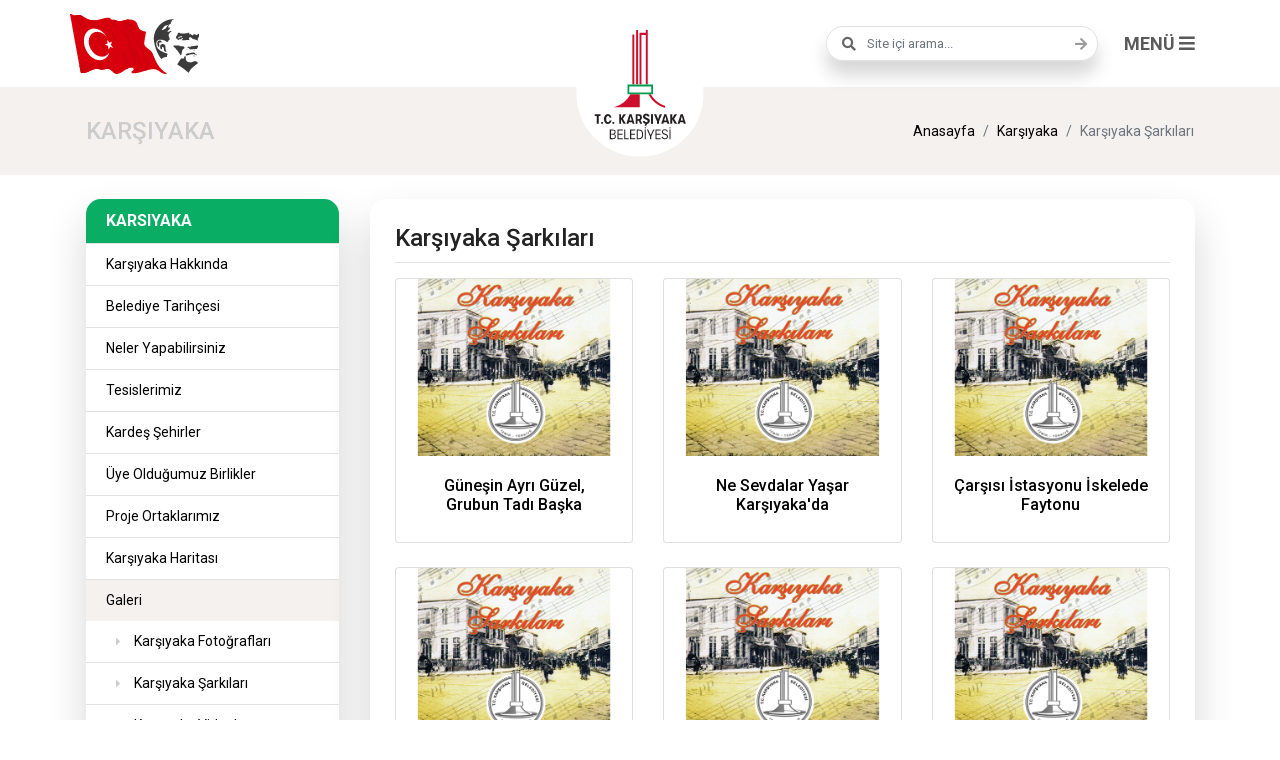

--- FILE ---
content_type: text/html; charset=utf-8
request_url: https://www.karsiyaka.bel.tr/karsiyaka-sarkilari
body_size: 7036
content:
<!DOCTYPE html>
<html lang="tr">

<head>
  <title>Karşıyaka Belediyesi</title>
  <meta http-equiv="Content-type" content="text/html, charset=utf-8" />
  <meta http-equiv="X-UA-Compatible" content="IE=8, IE=10, IE=11" />
  <meta name="viewport"
    content="width=device-width, initial-scale=1, maximum-scale=1, user-scalable=0, shrink-to-fit=no" />
  <meta name="robots" content="index,all" />

<meta name="viewport" content="width=device-width, initial-scale=1, shrink-to-fit=no" />
<meta name="mobile-web-app-capable" content="yes" />
<meta name="apple-mobile-web-app-capable" content="yes" />
<meta name="apple-mobile-web-app-status-bar-style" content="black-translucent" />
<meta name="apple-mobile-web-app-title" content="Karşıyaka Belediyesi" />
<meta name="application-name" content="Karşıyaka Belediyesi" />
<meta name="robots" content="index, follow" />
<meta name="description" content="Karşıyaka Belediyesi resmi web sitesi. Belediye hizmetleri, etkinlikler, haberler, duyurular ve vatandaş hizmetleri hakkında güncel bilgiler." />
<meta name="keywords" content="Karşıyaka Belediyesi, İzmir, belediye hizmetleri, etkinlik, haber, duyuru, e-belediye, vatandaş hizmetleri, başkan, meclis, kültür sanat" />
<meta name="Abstract" content="Karşıyaka Belediyesi resmi web sitesi - Belediye hizmetleri ve vatandaş bilgilendirme platformu" />
<meta name="Copyright" content="© 2025 Karşıyaka Belediyesi. Tüm hakları saklıdır." />
<meta name="Author" content="Karşıyaka Belediyesi" />

<link rel="apple-touch-icon" sizes="180x180" href="favicon/apple-touch-icon.png" />
<link rel="icon" type="image/png" sizes="32x32" href="favicon/favicon-32x32.png" />
<link rel="icon" type="image/png" sizes="16x16" href="favicon/favicon-16x16.png" />
<link rel="manifest" href="favicon/site.webmanifest" />
<link rel="mask-icon" href="favicon/safari-pinned-tab.svg" color="#ffffff" />
<link rel="shortcut icon" href="favicon/favicon.ico" />
<meta name="msapplication-TileColor" content="#e3171f" />
<meta name="msapplication-TileImage" content="favicon/mstile-144x144.png" />
<meta name="msapplication-config" content="favicon/browserconfig.xml" />
<meta name="theme-color" content="#e3171f" />
<link rel="stylesheet" href="https://stackpath.bootstrapcdn.com/bootstrap/4.1.3/css/bootstrap.min.css" integrity="sha384-MCw98/SFnGE8fJT3GXwEOngsV7Zt27NXFoaoApmYm81iuXoPkFOJwJ8ERdknLPMO" crossorigin="anonymous" />
<link href="css/karsiyakaBeltr.css?v=3" rel="stylesheet" />
<link href="css/fonts.css" rel="stylesheet" />
<link href="fonts/fontawesome-free-5.9.0-web/css/all.min.css" rel="stylesheet" />
<link rel="stylesheet" href="https://cdnjs.cloudflare.com/ajax/libs/ekko-lightbox/5.2.0/ekko-lightbox.min.css" />
<script async src="https://www.googletagmanager.com/gtag/js?id=UA-146683057-1"></script>
<script>
  window.dataLayer = window.dataLayer || []

  function gtag() {
    dataLayer.push(arguments)
  }
  gtag('js', new Date())

  gtag('config', 'UA-146683057-1')
</script>

    
        
</head>

<body>
  
        <div class="app" ><!-- Header < -->
<header>
  <nav class="navbar fixed-top navbar-expand-md bg-white p-0" id="myScrollspy">
    <div class="container position-relativex">
      <a href="/" title="Anasayfa">
        <img src="img/headerTopImage.svg" alt="Türk bayrağı ve Atatürk silueti" class="header-top-image float-left" />
      </a>
      <div class="navbar-brand" id="navbarBrand">
        <a href="/" title="Anasayfa">
          <img src="img/logoV2.svg" class="navbarLogo" alt="Karşıyaka Belediyesi Logosu" />
          <div class="mobile-logo d-md-none d-xs-block">T.C. Karşıyaka Belediyesi</div>
        </a>
      </div>
      <button
        class="navbar-toggler"
        type="button"
        data-toggle="collapse"
        data-target="#navbarNav"
        aria-controls="navbarNav"
        aria-expanded="false"
        aria-label="Toggle navigation"
      >
        <i class="fas fa-bars"></i>
      </button>
      <div class="d-flex order-lg-2">
        <div class="collapse navbar-collapse float-right" id="navbarNav">
          <ul class="nav navbar-nav ml-auto align-items-center">
            <!-- Arama formu -->
            <li class="nav-item search-wrapper mr-3">
              <form id="searchForm" action="/arama-sonuc" method="post">
                <div class="input-group">
                  <div class="search-icon-wrapper">
                    <i class="fa fa-search"></i>
                  </div>
                  <input
                    type="text"
                    autocomplete="off"
                    class="form-control shadow-sp search-input ui-autocomplete-input"
                    name="search"
                    id="search"
                    placeholder="Site içi arama..."
                  />
                  <input type="hidden" name="searchurl" id="searchurl" />
                  <div class="search-btn">
                    <button class="btn btn-search-submit" disabled type="submit">
                      <i class="fa fa-arrow-right"></i>
                    </button>
                  </div>
                </div>
              </form>
            </li>
            
            <!-- Mevcut menü -->
            <li class="nav-item dropdown">
              <a href="#" class="nav-link dropdown-toggle" data-toggle="dropdown" aria-haspopup="true" aria-expanded="false"
                >MENÜ <i class="fas fa-bars"></i
              ></a>
              <div class="dropdown-menu">
                <div class="dropdown-menu-container">
                  <div class="container-fluid bg-green">
                    <div class="container">
                      <div class="row">
                        <div class="col-md-6">
                          <div class="row">
                            
                            <div class="col-md-4 dropdown-menu-main">
                              <a href="/baskanin-ozgecmisi" 
                                >
                                KURUMSAL
                              </a>
                            </div>
                            
                            <div class="col-md-4 dropdown-menu-main">
                              <a href="/karsiyaka-hakkinda" 
                                >
                                KARŞIYAKA
                              </a>
                            </div>
                            
                            <div class="col-md-4 dropdown-menu-main">
                              <a href="/bilgi-edinme" 
                                >
                                BİLGİ HİZMETLERİ
                              </a>
                            </div>
                            
                          </div>
                        </div>
                        <div class="col-md-6">
                          <div class="row">
                            
                              <div class="col-md-4 dropdown-menu-main text-left text-md-center">
                                <a href="/hizmetlerimiz" 
                                  >
                                  HİZMETLERİMİZ
                                </a>
                              </div>
                              
                              <div class="col-md-4 dropdown-menu-main text-left text-md-center">
                                <a href="/belediye-bandosu" 
                                  >
                                  KÜLTÜR SANAT
                                </a>
                              </div>
                              
                              <div class="col-md-4 dropdown-menu-main text-left text-md-center">
                                <a href="/iletisim" 
                                  >
                                  İLETİŞİM
                                </a>
                              </div>
                              
                          </div>
                        </div>
                      </div>
                    </div>
                  </div>
                  <div class="container-fluid">
                    <div class="container">
                      <div class="row">
                        <div class="col-md-6 d-none d-md-block">
                          <div class="row">
                            <ul class="col-md-4 col-xs dropdown-menu-column" role="menu">
                              
                                
                                  <li><a href="/baskanin-ozgecmisi" 
                                    >
                                    Başkan</li>
                                
                                  <li><a href="/kurumsal-yapi" 
                                    >
                                    Kurumsal Yapı</li>
                                
                                  <li><a href="/meclis-uyeleri" 
                                    >
                                    Meclis Üyeleri</li>
                                
                                  <li><a href="/muhtarlar" 
                                    >
                                    Muhtarlar</li>
                                
                                  <li><a href="/raporlar" 
                                    >
                                    Raporlar</li>
                                
                                  <li><a href="/uye-oldugumuz-birlikler" 
                                    >
                                    Üye Olduğumuz Birlikler</li>
                                
                                  <li><a href="/proje-ortaklari" 
                                    >
                                    Proje Ortakları</li>
                                
                                  <li><a href="/kisisel-verilerin-korunmasi-ve-islenmesi-politikasi" 
                                    >
                                    KVKK ve Bilgi Güvenliği</li>
                                
                              
                            </ul>
                            <ul class="col-md-4 col-xs dropdown-menu-column" role="menu">
                              
                                
                                  <li><a href="/karsiyaka-hakkinda" 
                                    >
                                    Karşıyaka Hakkında</li>
                                
                                  <li><a href="/belediye-tarihcesi" 
                                    >
                                    Belediye Tarihçesi</li>
                                
                                  <li><a href="/neler-yapabilirsiniz" 
                                    >
                                    Neler Yapabilirsiniz</li>
                                
                                  <li><a href="/tesislerimiz" 
                                    >
                                    Tesislerimiz</li>
                                
                                  <li><a href="/kardes-sehirler" 
                                    >
                                    Kardeş Şehirler</li>
                                
                                  <li><a href="/fotograflar" 
                                    >
                                    Karşıyaka Galeri</li>
                                
                                  <li><a href="/karsiyaka-dergileri" 
                                    >
                                    Gazete Karşıyaka</li>
                                
                              
                            </ul>
                            <ul class="col-md-4 col-xs dropdown-menu-column" role="menu">
                              
                                
                                  <li><a href="/bilgi-edinme" 
                                    >
                                    Bilgi Edinme</li>
                                
                                  <li><a href="/sikayet-talep-sorgula" 
                                    >
                                    Şikayet Sorgulama</li>
                                
                                  <li><a href="/dilekce-ve-formlar" 
                                    >
                                    Dilekçe ve Formlar</li>
                                
                                  <li><a href="/ilan-ve-ihaleler" 
                                    >
                                    İlan ve İhaleler</li>
                                
                                  <li><a href="/imar-plan-degisiklik" 
                                    >
                                    İmar Plan Değişiklikleri</li>
                                
                                  <li><a href="/parselasyon-planlari" 
                                    >
                                    Parselasyon Planı</li>
                                
                                  <li><a href="/onemli-telefonlar" 
                                    >
                                    Önemli Telefonlar</li>
                                
                                  <li><a href="https://keos.karsiyaka.bel.tr/keos/" 
                                    target=_blank>
                                    Nöbetçi Eczaneler</li>
                                
                              
                            </ul>
                          </div>
                        </div>
                        <div class="col-md-6">
                          <div class="row">
                            <div class="col-md-7 p-0">
                              <div class="dropdown-menu-sub-container">
                                
                                  
                                    <a href="https://online.karsiyaka.bel.tr" class="dropdown-menu-circle">
                                      <i class="fas fa-desktop"></i>
                                      <h3>E-BELEDİYE</h3>
                                    </a>
                                  
                                    <a href="/sikayet-talep-formu" class="dropdown-menu-circle">
                                      <i class="far fa-envelope"></i>
                                      <h3>ŞİKAYET TALEP</h3>
                                    </a>
                                  
                                    <a href="/haberler" class="dropdown-menu-circle">
                                      <i class="fas fa-newspaper"></i>
                                      <h3>HABERLER</h3>
                                    </a>
                                  
                                    <a href="/kurslar" class="dropdown-menu-circle">
                                      <i class="fas fa-swimmer"></i>
                                      <h3>KURSLAR</h3>
                                    </a>
                                  
                                    <a href="/etkinlikler" class="dropdown-menu-circle">
                                      <i class="fas fa-theater-masks"></i>
                                      <h3>ETKİNLİKLER</h3>
                                    </a>
                                  
                                    <a href="/duyurular" class="dropdown-menu-circle">
                                      <i class="fas fa-bullhorn"></i>
                                      <h3>DUYURULAR</h3>
                                    </a>
                                  
                                
                              </div>
                            </div>
                            <div class="col-md-5 pr-2 mr-2 pr-md-0 mr-md-0">
                              <div class="dropdown-menu-sub-container">
                                <div id="carouselDropdownMenu" class="carousel slide" data-ride="carousel">
                                  <div class="carousel-inner">
                                    
                                      
                                        <div class="carousel-item active">
                                          <a href="/karsiyaka-karne-fest-0005">
                                            <img src="https://demoapi.karsiyaka.bel.tr/image-c557159e9aad5160269d7047293535c5c253d252.webp" class="img-fluid img-thumbnail" alt="Karşıyaka Karne Fest " />
                                          </a>
                                        </div>
                                      
                                        <div class="carousel-item ">
                                          <a href="/karsiyaka-karne-fest-0006">
                                            <img src="https://demoapi.karsiyaka.bel.tr/image-8637ab32c2f81d4413ae8a3ff9012ddb25d55269.webp" class="img-fluid img-thumbnail" alt="Karşıyaka Karne Fest " />
                                          </a>
                                        </div>
                                      
                                        <div class="carousel-item ">
                                          <a href="/karsiyaka-karne-fest-0007">
                                            <img src="https://demoapi.karsiyaka.bel.tr/image-8216229070176f2b7ba34a28ae9c89b64ece3452.webp" class="img-fluid img-thumbnail" alt="Karşıyaka Karne Fest " />
                                          </a>
                                        </div>
                                      
                                        <div class="carousel-item ">
                                          <a href="/altera-ensemble">
                                            <img src="https://demoapi.karsiyaka.bel.tr/image-9837f88b9281945a78a39aa821ce7b248a7af8e4.webp" class="img-fluid img-thumbnail" alt="Altera Ensemble" />
                                          </a>
                                        </div>
                                      
                                        <div class="carousel-item ">
                                          <a href="/afro-turk-portreler-0001">
                                            <img src="https://demoapi.karsiyaka.bel.tr/image-4a9e0b09718db4a1edbd6fcd8856420191352687.webp" class="img-fluid img-thumbnail" alt="Afro Türk Portreler" />
                                          </a>
                                        </div>
                                      
                                    
                                  </div>
                                  <a class="carousel-control-prev" href="#carouselDropdownMenu" role="button" data-slide="prev">
                                    <span class="carousel-control-prev-icon" aria-hidden="true"></span>
                                    <span class="sr-only">Geri</span>
                                  </a>
                                  <a class="carousel-control-next" href="#carouselDropdownMenu" role="button" data-slide="next">
                                    <span class="carousel-control-next-icon" aria-hidden="true"></span>
                                    <span class="sr-only">İleri</span>
                                  </a>
                                </div>
                              </div>
                            </div>
                          </div>
                        </div>
                      </div>
                    </div>
                  </div>
                </div>
              </div>
            </li>
          </ul>
        </div>
      </div>
    </div>
  </nav>
</header>
<!-- Header > -->

            <!-- PageTitle < -->
<!-- PageTitle < -->
<div class="container-fluid bg-grey reset-fixed-navbar">
  <div class="container">
    <div class="main-bar">
      <div class="row align-items-center pr-0">
        <div class="col-8 col-md-6 pl-0 pl-md-3">
          <h1>KARŞIYAKA</h1>
        </div>
        <div class="col-4 col-md-6 pr-0 pr-md-3">
          <div class="internal-collapse d-md-none d-xs-block">
            <button class="navbar-toggler float-right" data-toggle="collapse" data-target="#leftMenu">
              <i class="fas fa-chevron-down" aria-hidden="true"></i>
            </button>
          </div>
          <nav class="d-none d-md-block" aria-label="breadcrumb">
            <ol class="breadcrumb float-right">
              <li class="breadcrumb-item"><a href="/">Anasayfa</a></li>
              <li class="breadcrumb-item"><a href="#">Karşıyaka</a></li>
              <li class="breadcrumb-item active" aria-current="page">Karşıyaka Şarkıları</li>
            </ol>
          </nav>
        </div>
      </div>
    </div>
  </div>
</div>
<!-- PageTitle > -->

<!-- PageTitle > -->
<!-- PageContent < -->
<div class="container mt-md-4">
  <div class="row">
    <!-- PageLeft < -->
<div class="col-xs col-md-3 pl-0 pl-md-3 pr-0 pr-md-3">
  <div id="leftMenu" class="collapse">
    <ul class="page-left-menu shadow-sp mb-5">
      <li>KARSIYAKA</li>
       
        <li>
          <a href="/karsiyaka-hakkinda" > Karşıyaka Hakkında
          </a>
        </li>
        
        <li>
          <a href="/belediye-tarihcesi" > Belediye Tarihçesi
          </a>
        </li>
        
        <li>
          <a href="/neler-yapabilirsiniz" > Neler Yapabilirsiniz
          </a>
        </li>
        
        <li>
          <a href="/tesislerimiz" > Tesislerimiz
          </a>
        </li>
        
        <li>
          <a href="/kardes-sehirler" > Kardeş Şehirler
          </a>
        </li>
        
        <li>
          <a href="/uye-oldugumuz-birlikler" > Üye Olduğumuz Birlikler
          </a>
        </li>
        
        <li>
          <a href="/proje-ortaklari" > Proje Ortaklarımız
          </a>
        </li>
        
        <li>
          <a href="/karsiyaka-haritasi" > Karşıyaka Haritası
          </a>
        </li>
         
        <li>
          <a href="#" class="has-sub" title="Galeri">Galeri</a>
          <ul>
             
            <li>
              <a href="/fotograflar" > Karşıyaka Fotoğrafları
              </a>
            </li>
            
            <li>
              <a href="/karsiyaka-sarkilari" > Karşıyaka Şarkıları
              </a>
            </li>
            
            <li>
              <a href="/karsiyaka-videolari" > Karşıyaka Videoları
              </a>
            </li>
            
            <li>
              <a href="/karsiyaka-canli-yayinlari" > Karşıyaka Canlı Yayınları
              </a>
            </li>
            
            <li>
              <a href="/karsiyaka-dergileri" > Gazete Karşıyaka
              </a>
            </li>
             
          </ul>
        </li>
    </ul>
  </div>
</div>
<!-- PageLeft > -->

    <!-- PageMainContent < -->
    <div class="col-xs col-md-9 pt-4 pt-md-0">
      <div class="box-white-content mb-5">
        <h3>Karşıyaka Şarkıları</h3>
        <div class="row">
          
          <!-- Item < -->
          <div class="col-12 col-md-4">
            <div class="card mb-4">
              <img
                class="card-img-top img-fluid"
                src="https://demoapi.karsiyaka.bel.tr/file-1569323467780-34.png"
                alt="Güneşin Ayrı Güzel, Grubun Tadı Başka"
              />
              <div class="card-body text-center">
                <h6><a href="/gunesin-ayri-guzel-grubun-tadi-baska" title="" class="stretched-link">Güneşin Ayrı Güzel, Grubun Tadı Başka</a></h6>
              </div>
            </div>
          </div>
          <!-- Item > -->
          
          <!-- Item < -->
          <div class="col-12 col-md-4">
            <div class="card mb-4">
              <img
                class="card-img-top img-fluid"
                src="https://demoapi.karsiyaka.bel.tr/file-1569323433987-75.png"
                alt="Ne Sevdalar Yaşar Karşıyaka&#39;da"
              />
              <div class="card-body text-center">
                <h6><a href="/ne-sevdalar-yasar-karsiyaka-da" title="" class="stretched-link">Ne Sevdalar Yaşar Karşıyaka&#39;da</a></h6>
              </div>
            </div>
          </div>
          <!-- Item > -->
          
          <!-- Item < -->
          <div class="col-12 col-md-4">
            <div class="card mb-4">
              <img
                class="card-img-top img-fluid"
                src="https://demoapi.karsiyaka.bel.tr/file-1569323260014-85.png"
                alt="Çarşısı İstasyonu İskelede Faytonu"
              />
              <div class="card-body text-center">
                <h6><a href="/carsisi-istasyonu-iskelede-faytonu" title="" class="stretched-link">Çarşısı İstasyonu İskelede Faytonu</a></h6>
              </div>
            </div>
          </div>
          <!-- Item > -->
          
          <!-- Item < -->
          <div class="col-12 col-md-4">
            <div class="card mb-4">
              <img
                class="card-img-top img-fluid"
                src="https://demoapi.karsiyaka.bel.tr/file-1569323287680-50.png"
                alt="Seni Gönül Hırsızı"
              />
              <div class="card-body text-center">
                <h6><a href="/seni-gonul-hirsizi" title="" class="stretched-link">Seni Gönül Hırsızı</a></h6>
              </div>
            </div>
          </div>
          <!-- Item > -->
          
          <!-- Item < -->
          <div class="col-12 col-md-4">
            <div class="card mb-4">
              <img
                class="card-img-top img-fluid"
                src="https://demoapi.karsiyaka.bel.tr/file-1569323317744-69.png"
                alt="Karşıyaka&#39;da Zaman"
              />
              <div class="card-body text-center">
                <h6><a href="/karsiyaka-da-zaman" title="" class="stretched-link">Karşıyaka&#39;da Zaman</a></h6>
              </div>
            </div>
          </div>
          <!-- Item > -->
          
          <!-- Item < -->
          <div class="col-12 col-md-4">
            <div class="card mb-4">
              <img
                class="card-img-top img-fluid"
                src="https://demoapi.karsiyaka.bel.tr/file-1569323349146-10.png"
                alt="Konuşan Resimler"
              />
              <div class="card-body text-center">
                <h6><a href="/konusan-resimler" title="" class="stretched-link">Konuşan Resimler</a></h6>
              </div>
            </div>
          </div>
          <!-- Item > -->
          
          <!-- Item < -->
          <div class="col-12 col-md-4">
            <div class="card mb-4">
              <img
                class="card-img-top img-fluid"
                src="https://demoapi.karsiyaka.bel.tr/file-1569323377633-14.png"
                alt="Yaşarsın Karşıyaka&#39;m"
              />
              <div class="card-body text-center">
                <h6><a href="/yasarsin-karsiyaka-m" title="" class="stretched-link">Yaşarsın Karşıyaka&#39;m</a></h6>
              </div>
            </div>
          </div>
          <!-- Item > -->
          
          <!-- Item < -->
          <div class="col-12 col-md-4">
            <div class="card mb-4">
              <img
                class="card-img-top img-fluid"
                src="https://demoapi.karsiyaka.bel.tr/file-1569323404059-39.png"
                alt="Günbatımı Karşıyaka"
              />
              <div class="card-body text-center">
                <h6><a href="/gunbatimi-karsiyaka" title="" class="stretched-link">Günbatımı Karşıyaka</a></h6>
              </div>
            </div>
          </div>
          <!-- Item > -->
          
          <!-- Item < -->
          <div class="col-12 col-md-4">
            <div class="card mb-4">
              <img
                class="card-img-top img-fluid"
                src="https://demoapi.karsiyaka.bel.tr/file-1569323032080-64.png"
                alt="Karşıyaka Sahilinde Elele"
              />
              <div class="card-body text-center">
                <h6><a href="/karsiyaka-sahilinde-elele" title="" class="stretched-link">Karşıyaka Sahilinde Elele</a></h6>
              </div>
            </div>
          </div>
          <!-- Item > -->
          
          <!-- Item < -->
          <div class="col-12 col-md-4">
            <div class="card mb-4">
              <img
                class="card-img-top img-fluid"
                src="https://demoapi.karsiyaka.bel.tr/file-1569323177137-67.png"
                alt="Karşıyaka&#39;da İzmir&#39;in Gülü"
              />
              <div class="card-body text-center">
                <h6><a href="/karsiyaka-da-izmir-in-gulu" title="" class="stretched-link">Karşıyaka&#39;da İzmir&#39;in Gülü</a></h6>
              </div>
            </div>
          </div>
          <!-- Item > -->
          
          <!-- Item < -->
          <div class="col-12 col-md-4">
            <div class="card mb-4">
              <img
                class="card-img-top img-fluid"
                src="https://demoapi.karsiyaka.bel.tr/file-1691673887925-30.png"
                alt="Atatürk&#39;ün Adımlarıyla Karşıyaka"
              />
              <div class="card-body text-center">
                <h6><a href="/ataturkun-adimlariyla-karsiyaka-64d4e4c2c233dc4e22f32099" title="" class="stretched-link">Atatürk&#39;ün Adımlarıyla Karşıyaka</a></h6>
              </div>
            </div>
          </div>
          <!-- Item > -->
          
        </div>
      </div>
    </div>
    <!-- PageMainContent > -->
  </div>
</div>
<!-- PageContent > -->

              <!-- Footer < -->
<footer>
  <div class="container-fluid bg-green mt-5">
    <div class="container pt-5 pb-5">
      <div class="row">
        <div class="col-xs col-md-3 pl-md-0">
          <h3>İLETİŞİM</h3>
          <ul class="footer-menu footer-contact">
            <li>
              <a href="tel:444 1 575"
                ><i class="fas fa-phone fa-flip-horizontal" aria-hidden="true"></i> (0 232) 399 4000</a
              >
            </li>
            <li>
              <a href="mailto:info@karsiyaka.bel.tr"><i class="fas fa-envelope" aria-hidden="true"></i>info@karsiyaka.bel.tr</a>
            </li>
            <li>
              <div class="float-left"><i class="fas fa-building" aria-hidden="true"></i></div>
              <div>Bahriye Üçok Mah. Doç. Dr. Bahriye Üçok Bul. No: 5 Karşıyaka 35580 İZMİR - TÜRKİYE</div>
            </li>
            <li>
              <a href="https://www.google.com/maps/dir/Current+Location/38.459693,  27.114299" target="_blank"
                ><i class="fas fa-map-marker-alt" aria-hidden="true"></i>Haritada Göster</a
              >
            </li>
          </ul>
        </div>
        <div class="col-xs col-md-6">
          <div class="row">
            <div class="col-xs col-md-4">
              <h3>KARŞIYAKA</h3>
              <ul class="footer-menu">
                 
                <li>
                  <a href="/karsiyaka-hakkinda"> Karşıyaka Hakkında </a>
                </li>
                
                <li>
                  <a href="/belediye-tarihcesi"> Belediye Tarihçesi </a>
                </li>
                
                <li>
                  <a href="/neler-yapabilirsiniz"> Neler Yapabilirsiniz </a>
                </li>
                
                <li>
                  <a href="/tesislerimiz"> Tesislerimiz </a>
                </li>
                
                <li>
                  <a href="/kardes-sehirler"> Kardeş Şehirler </a>
                </li>
                
                <li>
                  <a href="/fotograflar"> Karşıyaka Galeri </a>
                </li>
                
                <li>
                  <a href="/karsiyaka-dergileri"> Gazete Karşıyaka </a>
                </li>
                 
              </ul>
            </div>
            <div class="col-xs col-md-4">
              <h3>KURUMSAL</h3>
              <ul class="footer-menu">
                 
                <li>
                  <a href="/baskanin-ozgecmisi"> Başkan </a>
                </li>
                
                <li>
                  <a href="/kurumsal-yapi"> Kurumsal Yapı </a>
                </li>
                
                <li>
                  <a href="/meclis-uyeleri"> Karşıyaka Meclisi </a>
                </li>
                
                <li>
                  <a href="/muhtarlar"> Muhtarlarımız </a>
                </li>
                
                <li>
                  <a href="/raporlar"> Raporlar </a>
                </li>
                
                <li>
                  <a href="/uye-oldugumuz-birlikler"> Üye Olduğumuz Birlikler </a>
                </li>
                
                <li>
                  <a href="/proje-ortaklari"> Proje Ortakları </a>
                </li>
                
                <li>
                  <a href="/kisisel-verilerin-korunmasi-ve-islenmesi-politikasi"> KVKK ve Bilgi Güvenliği </a>
                </li>
                 
              </ul>
            </div>
            <div class="col-xs col-md-4">
              <h3>BİLGİ HİZMETLERİ</h3>
              <ul class="footer-menu">
                 
                <li>
                  <a href="/bilgi-edinme"> Bilgi Edinme/CİMER </a>
                </li>
                
                <li>
                  <a href="/sikayet-talep-sorgula"> Şikayet Sorgulama </a>
                </li>
                
                <li>
                  <a href="/dilekce-ve-formlar"> Dilekçe ve Formlar </a>
                </li>
                
                <li>
                  <a href="/ilan-ve-ihaleler"> İlan ve İhaleler </a>
                </li>
                
                <li>
                  <a href="/imar-plan-degisiklik"> İmar Plan Değişiklikleri </a>
                </li>
                
                <li>
                  <a href="/parselasyon-planlari"> Parselasyon Planı </a>
                </li>
                
                <li>
                  <a href="/onemli-telefonlar"> Önemli Telefonlar </a>
                </li>
                
                <li>
                  <a href="https://keos.karsiyaka.bel.tr/keos/"> Nöbetçi Eczaneler </a>
                </li>
                
                <li>
                  <a href="/mevzuat"> Mevzuat </a>
                </li>
                 
              </ul>
            </div>
          </div>
        </div>
        <div class="col-xs col-md-3 pr-md-0">
         
          <ul class="footer-logo mt-4">
            <li>
              <a href="https://www.ksk.org.tr/" target="_blank" title="Karşıyaka Spor Kulübü Resmi Web Sitesi">
                <img src="upload/ksk.png" alt="Karşıyaka Spor Kulübü Logosu" />
              </a>
            </li>
            <li>
              <a href="#" title="Karşıyaka Belediyesi Çocuk Kulübü Web Sitesi">
                <img src="upload/cocukkulubu.png" alt="Karşıyaka Çocuk Kulübü Logosu" />
              </a>
            </li>
            <li>
              <a href="https://karsiyakakentas.com/" title="Kent AŞ. Web Sitesi" target="_blank">
                <img src="upload/kentas-sb.png" alt="Kent AŞ. Logosu" />
              </a>
            </li>
          </ul>
        </div>
      </div>
    </div>
  </div>
  <div class="container-fluid bg-red pt-2 pb-2">
    <div class="container">
      <div class="row d-flex align-items-center">
        <div class="col-xs col-md-6 text-center text-md-left pl-0">© Copyright Her hakkı saklıdır. Karşıyaka Belediyesi</div>
        <div class="col-xs col-md-6 pr-0">
          <ul class="social-media list-inline d-flex justify-content-center float-md-right mt-md-0 mb-md-0">
            <li>
              <a href="https://www.facebook.com/karsiyakabelediyesi/" target="_blank" title="Karşıyaka Belediyesi Resmi Facebook Hesabı">
                <i class="fab fa-facebook-f"></i>
              </a>
            </li>
            <li>
              <a href="https://www.twitter.com/karsiyaka_bel" target="_blank" title="Karşıyaka Belediyesi Resmi Twitter Hesabı">
                <i class="fab fa-twitter"></i>
              </a>
            </li>
            <li>
              <a href="https://www.instagram.com/karsiyakabelediyesi/" target="_blank" title="Karşıyaka Belediyesi Resmi Instagram Hesabı">
                <i class="fab fa-instagram"></i>
              </a>
            </li>
            <li>
              <a href="https://api.whatsapp.com/send?phone=+90 530 125 1355" target="_blank" title="Karşıyaka Belediyesi Whatsapp Hesabı">
                <i class="fab fa-whatsapp"></i>
              </a>
            </li>
            <li>
              <a href="https://www.youtube.com/user/KarsiyakaBelediye" target="_blank" title="Karşıyaka Belediyesi Youtube Hesabı">
                <i class="fab fa-youtube"></i>
              </a>
            </li>
          </ul>
        </div>
      </div>
    </div>
  </div>
</footer>
<!-- Footer > -->
<!-- Social Share 
<div class="social-share">
  <a href="#"><div class="plus-button"></div></a>
  <a href="#"><div class="social-button twitter-button"></div></a>
  <a href="#"><div class="social-button facebook-button"></div></a>
  <a href="#"><div class="social-button pinterest-button"></div></a>
  <a href="#"><div class="social-button insta-button"></div></a>
</div>
 -->
</div>
        <script src="https://code.jquery.com/jquery-3.4.1.min.js" integrity="sha256-CSXorXvZcTkaix6Yvo6HppcZGetbYMGWSFlBw8HfCJo=" crossorigin="anonymous"></script>
<script src="https://cdnjs.cloudflare.com/ajax/libs/popper.js/1.14.3/umd/popper.min.js" integrity="sha384-ZMP7rVo3mIykV+2+9J3UJ46jBk0WLaUAdn689aCwoqbBJiSnjAK/l8WvCWPIPm49" crossorigin="anonymous"></script>
<script src="https://stackpath.bootstrapcdn.com/bootstrap/4.1.3/js/bootstrap.min.js" integrity="sha384-ChfqqxuZUCnJSK3+MXmPNIyE6ZbWh2IMqE241rYiqJxyMiZ6OW/JmZQ5stwEULTy" crossorigin="anonymous"></script>
<script src="https://code.jquery.com/ui/1.12.1/jquery-ui.min.js" integrity="sha256-VazP97ZCwtekAsvgPBSUwPFKdrwD3unUfSGVYrahUqU=" crossorigin="anonymous"></script>
<script src="plugins/jquery-cookie/jquery.cookie.min.js"></script>

<script>
  $(document).ready(function () {
    $('.btn-search-submit').attr('disabled', true)
    $('.plus-button').click(function () {
      $(this).toggleClass('open')
      $('.social-button').toggleClass('active')
    })
    $('input[name="search"]').keyup(function () {
      if ($(this).val().length >= 3) {
        $('.btn-search-submit').attr('disabled', false)
      } else {
        $('.btn-search-submit').attr('disabled', true)
      }
    })
  })
</script>
<!-- Search Bar Auto Complete < -->
<script>
  $(function () {
    $('.search-input').autocomplete({
      minLength: 3,
      autoFocus: false,
      position: {
        my: 'left+0 top+5',
      },
      source: function (request, response) {
        $.ajax({
          url: 'search',
          type: 'GET',
          // search metnini datatag değişkeni ile gönderir. //
          data: {
            term: request.term,
            datatag: $(document.activeElement).val(),
          },
          success: function (data) {
            response(
              $.map(data, function (el) {
                if (el.text == 'E-BELEDİYE ?(EBELEDİYE)') {
                  el.text = el.text.split(' ?')[0]
                }
                if (el.text == 'E-İMAR ?(eimar)(E-IMAR)') {
                  el.text = el.text.split(' ?')[0]
                }
                return {
                  label: el.title_tr,
                  value: el.title_tr,
                  searchurl: el.slug_tr,
                }
              }),
            )
          },
        })
      },
      select: function (e, ui) {
        e.preventDefault()
        $('#searchurl').val(ui.item.searchurl)
        if (ui.item.value == 'E-BELEDİYE' || ui.item.value == 'E-İMAR' || ui.item.value == 'KENT REHBERİ') {
          window.open(ui.item.searchurl, '_blank')
        } else {
          window.location.href = ui.item.searchurl
        }
        //$("#searchForm").submit();
      },
    })
  })
</script>
<!-- Search Bar Auto Complete < -->
 
            
</body>

</html>

--- FILE ---
content_type: text/css; charset=UTF-8
request_url: https://www.karsiyaka.bel.tr/css/karsiyakaBeltr.css?v=3
body_size: 60839
content:
@charset "utf-8";
/* CSS Document */
/* Default Class < */
html {
  scroll-behavior: smooth;
  -webkit-overflow-scrolling: touch;
}
body {
  margin: 0px;
  font-family: 'Roboto', sans-serif;
  font-size: 14px;
  background-color: #fff;
}
a:active {
  color: #000000;
  text-decoration: none;
}
a:link {
  color: #000000;
  text-decoration: none;
}
a:visited {
  color: #000000;
  text-decoration: none;
}
a:hover {
  color: #e3171f;
  text-decoration: none;
}
.error-class {
  color: #e3171f;
  padding-top: 5px;
  margin-bottom: 0px !important;
}
.loading-body {
  overflow: hidden;
}
.loading {
  background-color: rgba(255, 255, 255, 0.6);
  width: 100%;
  height: 100%;
  position: absolute;
  top: 0;
  left: 0;
  z-index: 9999;
}
.loader {
  position: absolute;
  top: 50%;
  left: 50%;
  margin-top: -37px;
  margin-left: -37px;
  border: 8px solid #f3f3f3;
  border-top: 8px solid #e3171f;
  border-bottom: 8px solid #09ad64;
  border-radius: 50%;
  width: 75px;
  height: 75px;
  animation: spin 1s linear infinite;
}
@keyframes spin {
  0% {
    transform: rotate(0deg);
  }
  100% {
    transform: rotate(360deg);
  }
}
.stretched-link::after {
  position: absolute;
  top: 0;
  right: 0;
  bottom: 0;
  left: 0;
  z-index: 1;
  pointer-events: auto;
  content: '';
  background-color: rgba(0, 0, 0, 0);
}
.bg-white {
  background-color: #ffffff !important;
}
.bg-green {
  background-color: #09ad64 !important;
}
.bg-red {
  background-color: #e3171f !important;
}
.bg-dark-green {
  background-color: #07824c !important;
}
.bg-grey {
  background-color: #f5f1ee !important;
}
.color-green {
  color: #09ad64 !important;
}
.border-sp {
  border-color: #e2e2e2 !important;
}
.btn-primary {
  color: #ffffff !important;
  background-color: #e3171f !important;
  border-color: inherit !important;
  border-radius: 50px;
  border: none;
  padding: 0.375rem 1.5rem !important;
  font-weight: 500 !important;
  font-size: 16px !important;
  -webkit-box-shadow: 0px 14px 18px 0px rgba(0, 0, 0, 0.16);
  -moz-box-shadow: 0px 14px 18px 0px rgba(0, 0, 0, 0.16);
  box-shadow: 0px 14px 18px 0px rgba(0, 0, 0, 0.16);
  -webkit-transition: all 0.2s ease;
  -moz-transition: all 0.2s ease;
  -o-transition: all 0.2s ease;
  -ms-transition: all 0.2s ease;
  transition: all 0.2s ease;
}
.btn i {
  font-size: 14px;
  margin-left: 10px;
}
.btn-secondary {
  color: #000000 !important;
  background-color: #f5f1ee !important;
  border-color: inherit !important;
  border-radius: 50px;
  border: none;
  padding: 0.375rem 1.5rem !important;
  font-weight: 500 !important;
  font-size: 16px !important;
  -webkit-box-shadow: 0px 14px 18px 0px rgba(0, 0, 0, 0.16);
  -moz-box-shadow: 0px 14px 18px 0px rgba(0, 0, 0, 0.16);
  box-shadow: 0px 14px 18px 0px rgba(0, 0, 0, 0.16);
  -webkit-transition: all 0.2s ease;
  -moz-transition: all 0.2s ease;
  -o-transition: all 0.2s ease;
  -ms-transition: all 0.2s ease;
  transition: all 0.2s ease;
}
.btn-primary:hover,
.btn-secondary:hover {
  color: #fff !important;
  background-color: #09ad64 !important;
  -webkit-box-shadow: 0px 3.5px 4.5px 0px rgba(0, 0, 0, 0.16);
  -moz-box-shadow: 0px 3.5px 4.5px 0px rgba(0, 0, 0, 0.16);
  box-shadow: 0px 3.5px 4.5px 0px rgba(0, 0, 0, 0.16);
  -webkit-transition: all 0.2s ease;
  -moz-transition: all 0.2s ease;
  -o-transition: all 0.2s ease;
  -ms-transition: all 0.2s ease;
  transition: all 0.2s ease;
}
.btn-navigation {
  padding: 0px;
  color: #09ad64 !important;
  margin-bottom: 10px;
  background-color: #fff;
}
.btn-navigation:hover {
  color: #e3171f !important;
}
.btn-navigation i {
  margin-left: 5px;
}
.btn.focus,
.btn:focus {
  outline: none;
  box-shadow: 0 0 0 0 rgba(0, 0, 0, 0);
}
.display-table {
  display: table;
  height: 100%;
  width: 100%;
}
.display-table-cell {
  display: table-cell;
  vertical-align: middle;
}
.reset-fixed-navbar {
  margin-top: 87px;
}
@media only screen and (max-width: 767px) {
  .reset-fixed-navbar {
    margin-top: 55px;
  }
}
.survey-label label {
  font-weight: 700;
}
.display-none {
  display: none !important;
}
.display-block {
  display: block !important;
}
/* Sticky column < */
.sticky {
  position: -webkit-sticky;
  position: sticky;
  top: 75px;
}
.sticky:before,
.sticky:after {
  content: '';
  display: table;
}
/* Sticky column >*/
/* Default Class > */
/* Navbar < */
.navbar-brand {
  position: absolute;
  left: 50%;
  transform: translateX(-50%);
  margin-top: 40px;
}
.mobile-logo {
  font-size: 14px;
  color: #000;
  float: right;
  margin-top: 12px;
  margin-left: 12px;
  min-width: 100px;
}
.navbar-nav > li > a {
  color: #5a5a5a;
  font-size: 18px;
  font-weight: 700;
  padding: 10px 0 10px 10px !important;
}
/* Navbar Animation < */
.navbar {
  transition-duration: 0.6s;
}
.navbar-scroll {
  -webkit-box-shadow: 0px 20px 40px 0px rgba(0, 0, 0, 0.16);
  -moz-box-shadow: 0px 20px 40px 0px rgba(0, 0, 0, 0.16);
  box-shadow: 0px 20px 40px 0px rgba(0, 0, 0, 0.16);
  transition-duration: 0.3s;
}
.navbar-scroll .nav-link {
  padding: 10px 0;
  transition-duration: 0.3s;
}
.navbar-scroll .navbar-nav > li > a {
  color: #5a5a5a;
  font-size: 18px;
  font-weight: 700;
  padding: 10px 0 10px 10px !important;
}
.nav-link {
  transition-duration: 0.3s;
}
.navbar-scroll .navbar-brand {
  animation: up 0.8s forwards;
}
.navbar-brand {
  animation: down 0.8s forwards;
}
.navbar-scroll .navbarLogo {
  animation: logoImageSize 0.8s forwards;
}
.navbarLogo {
  animation: logoImageSizeDown 0.8s forwards;
}
@-webkit-keyframes logoImageSize {
  0% {
    width: 140px;
  }
  100% {
    width: 40px;
  }
}
@-webkit-keyframes up {
  0% {
    margin-top: 40px;
  }
  100% {
    margin-top: 0px;
  }
}
@-webkit-keyframes down {
  0% {
    margin-top: 0px;
  }
  100% {
    margin-top: 40px;
  }
}
@-webkit-keyframes logoImageSizeDown {
  0% {
    width: 40px;
  }
  100% {
    width: 140px;
  }
}
.header-top-image {
  height: 60px;
  margin-left: -15px;
}
.navbar-scroll .header-top-image {
  animation: imageSize 0.8s forwards;
}
.header-top-image {
  animation: imageSizeDown 0.8s forwards;
}
@-webkit-keyframes imageSizeDown {
  0% {
    height: 30px;
  }
  100% {
    height: 60px;
  }
}
@-webkit-keyframes imageSize {
  0% {
    height: 60px;
  }
  100% {
    height: 30px;
  }
}
/* Navbar Animation > */
.navbarLogo {
  width: 140px;
}
.navbar-nav > li > a {
  padding: 30px 0 30px 10px !important;
}
.navbar-nav > li > a:hover {
  color: #e3171f;
}
.language-menu li {
  padding-right: 0.5rem;
  padding-left: 0.5rem;
}
.language-menu > li:first-child > a::after {
  content: '|';
  font-weight: 300;
  padding-left: 15px;
  position: absolute;
  color: #ababaf;
}
.navbar .dropdown {
  position: static;
}
/* Dropdown Menu < */
.dropdown-menu {
  width: 100%;
  left: 0;
  right: 0;
  margin: -10px 0 0 0;
  background-color: inherit !important;
  border-radius: 0;
  border: none !important;
}
.navbar .dropdown:hover .dropdown-menu,
.navbar .dropdown .dropdown-menu:hover {
  display: block !important;
}
.dropdown-menu-container {
  width: 100%;
  left: 0;
  right: 0;
  margin: -1px 0 0 0;
  background-color: #fff;
  border-radius: 0 0 15px 15px;
  -webkit-box-shadow: 0px 20px 40px 0px rgba(0, 0, 0, 0.16);
  -moz-box-shadow: 0px 20px 40px 0px rgba(0, 0, 0, 0.16);
  box-shadow: 0px 20px 40px 0px rgba(0, 0, 0, 0.16);
}
.dropdown-menu-column {
  list-style: none;
  margin: 30px 0 40px 0;
}
.dropdown-menu-column li {
  margin: 7px 0;
}
.dropdown-menu-column li a {
  color: #676767;
  -webkit-transition: all 0.2s ease;
  -moz-transition: all 0.2s ease;
  -o-transition: all 0.2s ease;
  -ms-transition: all 0.2s ease;
  transition: all 0.2s ease;
  display: block;
  font-size: 14px;
}
.dropdown-menu-column li a:hover {
  color: #e3171f;
  -webkit-transition: all 0.2s ease;
  -moz-transition: all 0.2s ease;
  -o-transition: all 0.2s ease;
  -ms-transition: all 0.2s ease;
  transition: all 0.2s ease;
}
.dropdown-menu-main {
  font-size: 16px;
  font-weight: 700;
  margin: 0;
  padding: 0;
  border-right: solid 1px #3cbe84;
}
.dropdown-menu-main a {
  display: block;
  padding: 15px;
  color: #fff;
  -webkit-transition: all 0.2s ease;
  -moz-transition: all 0.2s ease;
  -o-transition: all 0.2s ease;
  -ms-transition: all 0.2s ease;
  transition: all 0.2s ease;
}
.dropdown-menu-main a:hover {
  background-color: #e3171f;
  color: #fff;
  -webkit-transition: all 0.2s ease;
  -moz-transition: all 0.2s ease;
  -o-transition: all 0.2s ease;
  -ms-transition: all 0.2s ease;
  transition: all 0.2s ease;
}
.dropdown-menu-sub-container {
  margin-top: 30px;
}
.dropdown-menu-circle {
  float: left;
  width: 100px;
  height: 100px;
  text-align: center;
  background-color: #fff;
  border: solid 1px #ccc;
  border-radius: 5px;
  padding: 0 5px;
  margin-right: 10px;
  margin-bottom: 10px;
  display: flex;
  justify-content: center;
  flex-direction: column;
  -webkit-transition: all 0.2s ease;
  -moz-transition: all 0.2s ease;
  -o-transition: all 0.2s ease;
  -ms-transition: all 0.2s ease;
  transition: all 0.2s ease;
}
.dropdown-menu-circle:hover {
  background-color: #09ad64;
  -webkit-transition: all 0.2s ease;
  -moz-transition: all 0.2s ease;
  -o-transition: all 0.2s ease;
  -ms-transition: all 0.2s ease;
  transition: all 0.2s ease;
}
.dropdown-menu-circle i {
  font-size: 24px;
  color: #09ad64;
}
.dropdown-menu-circle h3 {
  color: #676767;
  width: 100%;
  font-size: 12px;
  font-weight: 700;
  margin: 10px 0;
}
.dropdown-menu-circle:hover i,
.dropdown-menu-circle:hover h3 {
  color: #fff;
}
/* Dropdown Menu > */
.navbar-toggler {
  padding: 0.25rem 0.75rem;
  font-size: 1.25rem;
  line-height: 1;
  background-color: #fff;
  border: 1px solid #5a5a5a;
  border-radius: 0;
  color: #5a5a5a;
  margin-left: auto !important;
  margin-right: 15px;
  max-width: 45px;
}
.dropdown-toggle::after {
  display: none;
}
@media only screen and (max-width: 767px) {
  .navbar {
    border-bottom: solid 1px #ccc !important;
    min-height: 56px;
  }
  .navbar-brand {
    position: inherit !important;
    margin-left: 15px !important;
    transform: inherit !important;
    margin-top: inherit !important;
    animation: inherit !important;
  }
  .header-top-image {
    display: none !important;
  }
  .navbarLogo {
    width: 43px !important;
    position: absolute;
  }
  .nav > li > a.dropdown-toggle {
    display: none !important;
  }
  .language-menu li {
    padding-top: 0;
    padding-bottom: 0;
  }
  .language-menu > li:first-child > a::after {
    position: inherit;
  }
  .navbar-nav > li > a {
    padding: 0 !important;
  }
  .navbar-scroll .navbar-brand {
    animation: inherit !important;
  }
  .navbar-scroll .navbarLogo {
    animation: inherit !important;
  }
  .navbarLogo {
    animation: inherit !important;
  }
  /* Dropdown Menu < */
  .nav .dropdown-menu {
    display: block;
    position: static;
    float: none;
    width: auto;
    margin-top: 0;
    background-color: none;
    border: 0;
    -webkit-box-shadow: none;
    box-shadow: none;
    max-height: 400px;
    overflow-y: auto;
    padding-bottom: 40px;
  }

  .container {
    margin-left: 0 !important;
  }

  .col-md-6 {
    padding: 0 0 0 24px;
  }

  .dropdown-menu-container {
    background-color: inherit;
    border-radius: inherit;
    -webkit-box-shadow: none;
    -moz-box-shadow: none;
    box-shadow: none;
  }
  .dropdown-menu-main {
    border-right: none;
    border-bottom: solid 1px #3cbe84;
  }
  .dropdown-menu-column {
    list-style: none;
    margin: 10px 0 10px 0;
  }
  /* Dropdown Menu > */
  .mobile-logo {
    height: 33px;
    margin-left: 50px;
    padding-top: 3px;
    position: relative;
  }
}
/* Navbar > */
/* Banner < */
.reset-banner {
  margin-top: 87px;
}
.carousel-control-prev {
  z-index: 2;
}
.carousel-control-next {
  z-index: 2;
}
@media only screen and (max-width: 767px) {
  .reset-banner {
    margin-top: 55px;
  }
}
/* Banner < */
/* Search Bar < */
.search-bar {
  position: absolute;
  height: 100%;
  width: 100%;
  z-index: 0;
  top: 0;
}
.search-bar .form-control {
  height: 60px;
  border: none;
  border-radius: 50px !important;
  padding: 0 30px;
  z-index: 1;
}
.search-bar .form-control::placeholder {
  font-size: 16px;
  font-weight: 400;
  color: #919192;
}
.search-bar .search-input {
  z-index: 2 !important;
}
.search-bar .btn-search-submit {
  position: absolute;
  margin-left: -55px;
  margin-top: 5px;
  background-color: #09ad64;
  height: 50px !important;
  width: 50px !important;
  border: none;
  border-radius: 50px;
  color: #fff;
  z-index: 2;
}
.search-bar .btn-search-submit i {
  margin-left: 0 !important;
  font-size: 18px;
}
@media only screen and (max-width: 767px) {
  .search-bar {
    position: absolute;
    height: inherit;
    width: 100%;
    z-index: 1;
    top: 40px;
  }
  .search-bar .container {
    height: inherit;
  }
  .search-bar .form-control {
    height: 55px;
    border: none;
    border-radius: 50px;
    padding: 0 20px;
    margin-left: 15px;
    margin-right: 15px;
  }
  .search-bar .form-control::placeholder {
    font-size: 12px;
    font-weight: 400;
    color: #919192;
  }
  .search-bar .btn-search-submit {
    position: absolute;
    margin-left: -65px;
    margin-top: 8px;
    background-color: #09ad64;
    height: 40px !important;
    width: 40px !important;
    border: none;
    border-radius: 50px;
    color: #fff;
    z-index: 5;
  }
  .search-bar .btn-search-submit i {
    margin-left: 0 !important;
    font-size: 18px;
  }

  .ui-menu-item {
    display: none;
  }
}
/* Search Bar > */
.box-white {
  width: 100%;
  height: 175px;
  overflow-y: hidden;
  background-color: #ffffff;
  border-radius: 15px;
}
.shadow-sp {
  -webkit-box-shadow: 0px 20px 40px 0px rgba(0, 0, 0, 0.16);
  -moz-box-shadow: 0px 20px 40px 0px rgba(0, 0, 0, 0.16);
  box-shadow: 0px 20px 40px 0px rgba(0, 0, 0, 0.16);
  -webkit-transition: all 0.2s ease;
  -moz-transition: all 0.2s ease;
  -o-transition: all 0.2s ease;
  -ms-transition: all 0.2s ease;
  transition: all 0.2s ease;
}
.shadow-sp:hover {
  -webkit-box-shadow: 0px 5px 10px 0px rgba(0, 0, 0, 0.16);
  -moz-box-shadow: 0px 5px 10px 0px rgba(0, 0, 0, 0.16);
  box-shadow: 0px 5px 10px 0px rgba(0, 0, 0, 0.16);
  -webkit-transition: all 0.2s ease;
  -moz-transition: all 0.2s ease;
  -o-transition: all 0.2s ease;
  -ms-transition: all 0.2s ease;
  transition: all 0.2s ease;
}
.shadow-sp-rs {
  -webkit-box-shadow: 0px 10px 20px 0px rgba(0, 0, 0, 0.16);
  -moz-box-shadow: 0px 10px 20px 0px rgba(0, 0, 0, 0.16);
  box-shadow: 0px 10px 20px 0px rgba(0, 0, 0, 0.16);
  -webkit-transition: all 0.2s ease;
  -moz-transition: all 0.2s ease;
  -o-transition: all 0.2s ease;
  -ms-transition: all 0.2s ease;
  transition: all 0.2s ease;
}
.shadow-sp-rs:hover {
  -webkit-box-shadow: 0px 5px 10px 0px rgba(0, 0, 0, 0.16);
  -moz-box-shadow: 0px 5px 10px 0px rgba(0, 0, 0, 0.16);
  box-shadow: 0px 5px 10px 0px rgba(0, 0, 0, 0.16);
  -webkit-transition: all 0.2s ease;
  -moz-transition: all 0.2s ease;
  -o-transition: all 0.2s ease;
  -ms-transition: all 0.2s ease;
  transition: all 0.2s ease;
}
.reset-left-padding {
  padding-left: 0;
}
.reset-right-padding {
  padding-right: 0;
}
.head-container {
  width: 100%;
  height: 175px;
  position: relative;
  padding: 60px 15px;
}
.head-container img {
  height: 175px;
  border-radius: 0 0 0 15px;
  position: absolute;
  left: 0;
  bottom: 0;
}
.head-container h4 {
  color: #000;
  font-weight: 700;
  font-size: 14px;
  margin-bottom: 5px;
}
.head-container p {
  color: #7c7c7c;
  font-weight: 400;
  font-size: 12px;
  margin-bottom: 10px;
}
.btn-head {
  color: #ffffff !important;
  background-color: #e3171f !important;
  border-color: inherit !important;
  border-radius: 50px;
  border: none;
  padding: 5px 12px !important;
  font-weight: 500 !important;
  font-size: 12px !important;
  -webkit-transition: all 0.2s ease;
  -moz-transition: all 0.2s ease;
  -o-transition: all 0.2s ease;
  -ms-transition: all 0.2s ease;
  transition: all 0.2s ease;
}
.btn-head:hover {
  color: #ffffff !important;
  background-color: #09ad64 !important;
}
.btn-head i {
  margin-left: 5px;
}
.icon-menu {
  width: 100%;
  text-align: center;
}
.icon-menu img {
  height: 40px;
}
.icon-menu h3 {
  color: #000000;
  font-size: 14px;
  font-weight: 700;
  line-height: 24px;
  margin: 10px 0;
}
.icon-menu p {
  color: #8e8e8e;
  font-size: 12px;
  font-weight: 400;
  line-height: 17px;
}
.reset-col-padding {
  padding-left: 7px;
  padding-right: 7px;
}
.setBorder > .row .col-md {
  border-right: solid 1px #ebebeb;
}
.setBorder > .row .col-md:last-child {
  border-right: none;
}
@media (max-width: 1199px) {
  .icon-menu-c {
    max-width: 1125px;
  }
}
@media (max-width: 1045px) {
  .head-container {
    height: 200px;
  }
  .box-white {
    height: 200px;
  }
  .icon-menu img {
    height: 30px;
  }
  .head-container img {
    display: none;
  }
  .reset-text-align {
    text-align: center !important;
  }
}
@media only screen and (max-width: 767px) {
  .box-white {
    width: 100%;
    height: auto;
  }
  .setBorder > .row .col-md {
    border-right: none;
    border-bottom: solid 1px #ebebeb;
    padding-top: 15px;
  }
  .setBorder > .row .col-md:nth-child(odd) {
    border-right: solid 1px #ebebeb;
  }
  .setBorder > .row .col-md:nth-last-child(2) {
    border-bottom: none;
  }
  .setBorder > .row .col-md:last-child {
    border-right: none;
    border-bottom: none;
  }
  .reset-left-padding {
    padding-left: 15px;
  }
  .reset-right-padding {
    padding-right: 15px;
  }
  .head-container {
    height: 160px;
    padding: 40px 15px;
  }
  .head-container img {
    height: 150px;
    display: block;
  }
  .head-container h4 {
    font-size: 16px;
  }
  .head-container p {
    font-size: 12px;
  }
  .reset-text-align {
    text-align: right !important;
  }
}
/* Announcements < */
.announcements {
  color: #ffffff;
  min-height: 50px;
  height: auto;
}
.announcements .title {
  height: 100%;
  font-size: 16px;
  font-weight: 700;
  background-color: #e3171f;
  text-align: center;
}
.announcements .all {
  background-color: #07824c;
  font-size: 18px;
  text-align: center;
  height: 100%;
}
.announcements .all a {
  color: #ffffff;
  display: block;
}
.announcements .all a:hover {
  opacity: 0.7;
}
.announcements .content {
  text-align: left;
  background-color: #09ad64;
}
.announcements .content a {
  color: #ffffff;
}
.announcements .content a:hover {
  opacity: 0.7;
}
.announcements .detail {
  font-size: 16px;
  font-weight: 700;
  background-color: #e3171f;
  text-align: center;
  min-height: 50px;
}
.announcements .detail a {
  color: #ffffff;
  display: block;
}
.announcements .detail a:hover {
  opacity: 0.7;
}
.announcements .navigation {
  background-color: #07824c;
  font-size: 18px;
  text-align: center;
  height: 100%;
}
.announcements .navigation i {
  margin: 0 5px;
}
.announcements .navigation a {
  color: #ffffff;
  display: block;
}
.announcements .carousel-control-next,
.announcements .carousel-control-prev {
  position: inherit !important;
  top: inherit !important;
  bottom: inherit !important;
  display: inherit !important;
  -ms-flex-align: inherit !important;
  align-items: inherit !important;
  -ms-flex-pack: inherit !important;
  justify-content: inherit !important;
  color: inherit !important;
  text-align: inherit !important;
  opacity: inherit !important;
}
.announcements .carousel-control-next:hover,
.announcements .carousel-control-prev:hover {
  opacity: 0.7 !important;
}
.phone {
  padding-top: 3px;
  padding-right: 10px;
}
.phone a {
  color: #ffffff;
  font-size: 16px;
  font-weight: 700;
  padding: 8px 15px;
}
.all-announcements-container {
  border-bottom: solid 1px #ebebeb;
}
.all-announcement {
  margin: 0;
  list-style: none;
  padding: 20px 0;
}
.all-announcement li {
  padding: 10px 0;
  border-bottom: solid 1px #ebebeb;
}
.all-announcement li a:before {
  position: relative;
  margin-right: 10px;
  color: #ccc;
  font-family: 'Font Awesome 5 Free';
  font-weight: 900;
  content: '\f054';
}
.all-announcement li:last-child {
  border-bottom: none;
}
@media only screen and (max-width: 767px) {
  .announcements-container {
    padding: 0 15px;
    border-radius: 15px;
    margin: 40px 0;
    background-color: #fff !important;
  }
  .announcements-xs {
    -webkit-box-shadow: 0px 20px 40px 0px rgba(0, 0, 0, 0.16);
    -moz-box-shadow: 0px 20px 40px 0px rgba(0, 0, 0, 0.16);
    box-shadow: 0px 20px 40px 0px rgba(0, 0, 0, 0.16);
    border-radius: 15px;
  }
  .announcements .title {
    height: 40px;
    padding: 10px 0;
    border-radius: 15px 15px 0 0;
    background-color: #fff;
    font-weight: 700;
    color: #000;
    font-size: 20px;
    margin-top: 15px;
  }
  .announcements .all {
    height: 40px;
    padding: 10px 0;
    border-radius: 0 0 15px 0;
    background-color: #09ad64;
  }
  .announcements .content {
    text-align: center;
    padding: 15px 15px 25px 15px;
    color: #000;
    background-color: #fff;
  }
  .announcements .content a {
    color: #000;
  }
  .announcements .navigation {
    height: 40px;
    padding: 10px 0;
    background-color: #09ad64;
    border-right: solid 1px #fff;
    border-radius: 0 0 0 15px;
  }
  .announcements .navigation i {
    margin: 0 15px;
  }
  .all-announcement {
    margin: 0;
    list-style: none;
    padding: 0px 20px;
  }
}
/* Announcements > */
/* News < */
.news h3 {
  font-size: 18px;
  font-weight: 700;
  color: #919192;
}
.news h4 {
  font-size: 18px;
  font-weight: 700;
  color: #000;
}
.news h5 {
  font-size: 14px;
  font-weight: 700;
  color: #000;
  height: 45px;
  overflow-y: hidden;
  margin-top: 15px;
}
.news .reset-margin {
  margin-top: -7px;
}
.news .content {
  max-height: 180px;
  overflow-y: hidden;
}
.news-footer {
  display: flex;
  justify-content: space-between;
}
.news-footer .date {
  font-size: 12px;
  font-weight: 400;
  color: #919293;
  margin-top: 10px;
}
.reset-news-padding {
  padding-left: 0;
  padding-right: 0;
}

@media only screen and (max-width: 767px) {
  .news .reset-margin {
    margin-top: 15px;
  }
  .news h5 {
    height: auto;
    overflow-y: inherit;
  }
  .reset-news-padding {
    padding-left: 15px;
    padding-right: 15px;
  }
  .reset-events-padding {
    padding-left: 15px;
    padding-right: 15px;
  }
}
/* News > */
/* Services < */
.services {
  width: 100%;
  height: auto;
  background-color: #ffffff;
  border-radius: 15px;
  padding: 20px;
  margin-bottom: 40px;
}
.services .icon {
  float: left;
  -ms-flex-align: center !important;
  align-items: center !important;
  display: flex;
  justify-content: center;
  padding: 10px;
  max-width: 55px;
  max-height: 55px;
  min-width: 55px;
  min-height: 55px;

  border-radius: 50%;
  margin-right: 10px;

  color: #fff;
}
.services i {
  font-size: 30px;
}
.services h6 {
  color: #434343;
  font-weight: 500;
}
.services p {
  margin-bottom: 0;
  color: #747474;
  font-size: 12px;
}
.services .bg-1 {
  background-color: #e7232a;
}
.services .bg-2 {
  background-color: #000000;
}
.services .bg-3 {
  background-color: #23abe7;
}
.services .bg-4 {
  background-color: #45b815;
}
.services .bg-5 {
  background-color: #23d3e7;
}
.services .bg-6 {
  background-color: #ff8800;
}
.services .bg-7 {
  background-color: #8a8a8a;
}
.services .bg-8 {
  background-color: #8a8a8a;
}
.services .bg-9 {
  background-color: #3100ff;
}
@media only screen and (max-width: 767px) {
  .services {
    margin-bottom: 20px;
  }
}
/* Services > */
/* Footer < */
footer {
  color: #fff;
}
footer h3 {
  font-size: 14px;
  margin-top: 20px;
  margin-bottom: 20px;
}
footer p {
  color: #fff;
  font-size: 14px;
  line-height: 20px;
}
.footer-menu {
  margin: 0;
  padding: 0;
  list-style: none;
}
.footer-menu li {
  padding: 2.5px 0;
}
.footer-menu li a {
  color: #fff;
  display: block;
  text-decoration: none;
  font-size: 14px;
}
.footer-menu li a:hover {
  color: #e3171f;
}
.footer-menu li i {
  margin-right: 10px;
}
.footer-contact li i {
  font-size: 18px;
}
.footer-contact li:first-child a {
  font-size: 24px;
  font-weight: 700;
}
.footer-contact li {
  margin-bottom: 7px;
}
.storeIcon {
  width: 120px;
}
.footer-logo {
  margin: 0;
  padding: 0;
  list-style: none;
}
.footer-logo li {
  float: left;
  margin-right: 25px;
}
.footer-logo li:last-child {
  float: inherit;
  margin-right: 0;
}
.footer-logo li img {
  width: auto;
  height: 50px;
}
.footer-info {
  font-size: 12px;
}
.social-media {
  margin: 0;
  padding: 0;
  list-style: none;
}
.social-media li {
  float: left;
  margin-right: 5px;
  margin-top: 2px;
}
.social-media li:last-child {
  float: inherit;
  margin-right: 0;
}
.social-media li a {
  color: #ffffff;
  border: solid 1px #ffffff;
  border-radius: 3px;
  width: 25px;
  height: 25px;
  text-align: center;
  -ms-flex-align: center !important;
  align-items: center !important;
  display: flex;
  justify-content: center;
}
.social-media li a:hover {
  color: #e3171f;
  background-color: #ffffff;
}
@media only screen and (max-width: 767px) {
  footer h3 {
    padding-bottom: 10px;
    border-bottom: 1px solid #e2e2e2;
    font-weight: 700;
    font-size: 16px;
  }
}
/* Footer > */
.main-bar {
  padding: 30px 0;
}
.main-bar h1 {
  font-size: 24px;
  color: #ccc;
  padding: 0;
  margin: 0;
}
.internal-collapse .navbar-toggler {
  border: solid 1px #09ad64;
  padding: 0.35rem 0.75rem;
  background-color: #fff;
  color: #09ad64;
  margin-right: 0px;
}
.main-bar .breadcrumb {
  background-color: inherit;
  padding: inherit;
  margin-bottom: inherit;
  border-radius: inherit;
}
.page-left-menu {
  margin: 0;
  padding: 0;
  list-style: none;
  border-radius: 15px;
}
.page-left-menu li {
  border-bottom: solid 1px #e2e2e2;
}
.page-left-menu li a {
  display: block;
  padding: 10px 20px;
}
.page-left-menu li a:hover {
  background-color: #f5f1ee;
}
.page-left-menu li .active {
  color: #e3171f !important;
  font-weight: 700;
}
.page-left-menu li .active:hover {
  color: #000000 !important;
}
.page-left-menu li:last-child {
  border-bottom: none;
}
.page-left-menu li:first-child {
  background-color: #09ad64;
  padding: 10px 20px;
  color: #fff;
  font-size: 16px;
  font-weight: 700;
  border-radius: 15px 15px 0 0;
}
.page-left-menu li ul {
  list-style: none;
  margin: 0;
  padding: 0;
}
.page-left-menu li .has-sub {
  background-color: #f5f1ee;
}
.page-left-menu li ul li a {
  padding: 10px 20px 10px 30px;
}
.page-left-menu li ul li a:before {
  margin-right: 10px;
  color: #ccc;
  font-family: 'Font Awesome 5 Free';
  font-weight: 900;
  content: '\f0da';
  font-size: 12px;
}
.page-left-menu li ul li:first-child {
  background-color: inherit;
  padding: 0;
  color: inherit;
  font-size: inherit;
  font-weight: inherit;
  border-radius: inherit;
}
#leftMenu.collapse {
  display: block !important;
}
.box-white-content {
  width: 100%;
  height: auto;
  min-height: 300px;
  background-color: #ffffff;
  border-radius: 15px;
  padding: 25px;
  -webkit-box-shadow: 0px 20px 40px 0px rgba(0, 0, 0, 0.16);
  -moz-box-shadow: 0px 20px 40px 0px rgba(0, 0, 0, 0.16);
  box-shadow: 0px 20px 40px 0px rgba(0, 0, 0, 0.16);
}
.box-white-content h3 {
  font-size: 24px;
  color: #232323;
  padding-bottom: 10px;
  border-bottom: 1px solid #e2e2e2;
  margin-bottom: 15px;
}
@media only screen and (max-width: 767px) {
  .main-bar {
    padding: 15px 0;
  }
  .main-bar h1 {
    color: #4a4a4a;
  }
  #leftMenu.collapse {
    display: none !important;
  }
  #leftMenu.show {
    display: block !important;
  }
  .page-left-menu {
    border-radius: 0 0 15px 15px;
  }
  .page-left-menu-title {
    display: none;
  }
  .box-white-content {
    width: 100%;
    height: auto;
    background-color: inherit;
    border-radius: 15px;
    padding: 0px;
    -webkit-box-shadow: none;
    -moz-box-shadow: none;
    box-shadow: none;
  }
  .box-white-content h3 {
    font-size: 18px;
  }
}
.over-logo {
  position: absolute;
  top: -25px;
  left: 50%;
  transform: translateX(-50%);
  border-radius: 50px;
  border: solid 2px #fff;
}
.reset-accordion .card-header {
  padding: 0;
  border-bottom: solid 5px #ffffff;
  background-color: #f5f1ee;
}
.reset-accordion .card {
  border-radius: 0;
  border: none;
}
.reset-accordion .btn-link {
  color: #000;
  font-weight: 700;
  text-decoration: none;
}
.reset-accordion .btn-link:hover {
  color: #e3171f;
}
.search-list .list-group-item:first-child {
  border: none;
}
.search-list .badge {
  font-size: 100%;
  padding: 0.5em 1em;
  margin-right: 10px;
  min-width: 100px;
}
.announcement .list-group-item:first-child {
  border: none;
}
.announcement .list-group-item:before {
  position: relative;
  float: left;
  margin-right: 10px;
  color: #ccc;
  font-family: 'Font Awesome 5 Free';
  font-weight: 900;
  content: '\f0a1';
  height: 30px;
}
.list-group .btn {
  color: #ffffff;
}
.list-group .btn i {
  margin-right: 10px;
}
.table .btn {
  color: #ffffff;
}
.table .btn i {
  margin-right: 10px;
}
.all-news .card p {
  max-height: 130px;
  overflow-y: hidden;
}
.carousel-thumbnails .carousel-indicators {
  position: inherit;
  bottom: inherit;
  right: inherit;
  left: inherit;
  margin-top: 15px;
}
.carousel-thumbnails .carousel-indicators li {
  width: 100px;
  height: auto;
}
.carousel-thumbnails .carousel-indicators li img {
  opacity: 0.5;
}
.carousel-thumbnails .carousel-indicators .active img {
  opacity: 1;
}
.hover-card {
  cursor: pointer;
}
.hover-card .card-body {
  padding: 0;
}
.hover-card .card-hover .reveal {
  position: absolute;
  bottom: 0;
  left: 0;
  visibility: hidden;
  opacity: 0;
  height: 0;
  padding: 0;
}
.hover-card .card-hover:hover .reveal {
  position: absolute;
  bottom: 0;
  left: 0;
  height: auto;
  visibility: visible;
  opacity: 10;
  transition: opacity 1s ease;
}
.icon-box {
  text-align: center;
  font-size: 48px;
  margin: 20px 20px 0 20px;
  color: #09ad64;
}
.services-icon .card i {
  text-align: center;
  font-size: 48px;
  margin: 20px 20px 0 20px;
  color: #09ad64;
}
.services-icon .card:hover {
  background-color: #f5f1ee;
}
/* Reset Datepicker Active Date Color < */
.datepicker .hasActivityClass {
  background-color: #e2e2e2 !important;
  color: #000 !important;
}
.datepicker .hasActivityClass:hover {
  background-color: #e3171f !important;
  color: #ffffff !important;
}
.datepicker td,
.datepicker th {
  text-align: center;
  width: 25px;
  height: 27px;
  -webkit-border-radius: 75px;
  -moz-border-radius: 75px;
  border-radius: 75px;
  border: none;
}
.datepicker tr > .today {
  background-color: #fff !important;
  color: #000 !important;
  -webkit-box-shadow: 0px 0px 0px 1px rgba(0, 0, 0, 0.25);
  -moz-box-shadow: 0px 0px 0px 1px rgba(0, 0, 0, 0.25);
  box-shadow: 0px 0px 0px 1px rgba(0, 0, 0, 0.25);
}
.datepicker .customDate {
  -webkit-box-shadow: 0px 0px 0px 1px rgba(0, 0, 0, 0.25);
  -moz-box-shadow: 0px 0px 0px 1px rgba(0, 0, 0, 0.25);
  box-shadow: 0px 0px 0px 1px rgba(0, 0, 0, 0.25);
}
.datepicker .clear {
  -webkit-box-shadow: 0px 0px 0px 1px rgba(0, 0, 0, 0.25);
  -moz-box-shadow: 0px 0px 0px 1px rgba(0, 0, 0, 0.25);
  box-shadow: 0px 0px 0px 1px rgba(0, 0, 0, 0.25);
}
.datepicker .clear:hover {
  background-color: #fff;
}
.datepicker table {
  border-collapse: separate;
  border-spacing: 1px;
}
.datepicker .customButton {
  -webkit-box-shadow: inherit !important;
  -moz-box-shadow: inherit !important;
  box-shadow: inherit !important;
  padding-top: 5px;
}
.datepicker table tr td.active:active,
.datepicker table tr td.active.highlighted:active,
.datepicker table tr td.active.active,
.datepicker table tr td.active.highlighted.active {
  background-color: #09ad64 !important;
  color: #ffffff !important;
}
.datepicker table tr td.active,
.datepicker table tr td.active.disabled {
  background-color: #09ad64 !important;
  background-image: inherit !important;
  background-repeat: repeat-x;
  filter: inherit !important;
  border-color: inherit !important;
  border-color: inherit !important;
  filter: inherit !important;
  color: #ffffff !important;
  text-shadow: inherit !important;
  -webkit-border-radius: 75px;
  -moz-border-radius: 75px;
  border-radius: 75px;
}
.datepicker table tr td.active.disabled:hover,
.datepicker table tr td.active:hover {
  background-color: #e3171f !important;
  background-image: inherit !important;
  background-repeat: repeat-x;
  filter: inherit !important;
  border-color: inherit !important;
  border-color: inherit !important;
  filter: inherit !important;
  color: #ffffff !important;
  text-shadow: inherit !important;
  -webkit-border-radius: 75px;
  -moz-border-radius: 75px;
  border-radius: 75px;
}
.datepicker-inline {
  width: 100%;
}
.datepicker table {
  width: 100%;
}
.datepicker table tr td.today,
.datepicker table tr td.today.disabled,
.datepicker table tr td.today.disabled:hover,
.datepicker table tr td.today:hover {
  background-color: #ffffff;
  background-image: inherit !important;
  background-repeat: inherit !important;
  filter: inherit !important;
  border-color: #fdf59a #fdf59a #fbed50;
  border-color: rgba(0, 0, 0, 0.1) rgba(0, 0, 0, 0.1) rgba(0, 0, 0, 0.25);
  color: #000;
}
.allActivities {
  font-weight: 700;
  text-align: center;
  width: 100%;
  cursor: pointer;
  background-color: #09ad64 !important;
  border-radius: 40px;
  color: #fff !important;
  padding: 5px 20px !important;
}
.allActivities:hover {
  background-color: #e3171f !important;
  border-radius: 40px;
  color: #fff !important;
}
/* Reset Datepicker Active Date Color > */
.icon-ok {
  font-size: 50px;
  color: #09ad64 !important;
}
/* KVKK Modal < */
.modal-kvkk .modal-body {
  height: 300px;
  overflow-y: auto;
}
.btn-decline {
  color: #ffffff !important;
  background-color: #e3171f !important;
  border-color: inherit !important;
  border-radius: 50px;
  border: none;
  padding: 0.375rem 1.5rem !important;
  font-weight: 500 !important;
  font-size: 16px !important;
  -webkit-transition: all 0.2s ease;
  -moz-transition: all 0.2s ease;
  -o-transition: all 0.2s ease;
  -ms-transition: all 0.2s ease;
  transition: all 0.2s ease;
}
.btn-decline:hover {
  color: #000000 !important;
  background-color: #cccccc !important;
}
.btn-accept {
  color: #ffffff !important;
  background-color: #09ad64 !important;
  border-color: inherit !important;
  border-radius: 50px;
  border: none;
  padding: 0.375rem 1.5rem !important;
  font-weight: 500 !important;
  font-size: 16px !important;
  -webkit-transition: all 0.2s ease;
  -moz-transition: all 0.2s ease;
  -o-transition: all 0.2s ease;
  -ms-transition: all 0.2s ease;
  transition: all 0.2s ease;
}
.btn-accept:hover {
  color: #000000 !important;
  background-color: #cccccc !important;
}
/* KVKK Modal > */
/* Upload Input < */
.upload-btn-group {
  width: 20%;
  height: 150px;
  float: left;
  display: block;
}
.upload-btn {
  margin-right: 5px;
  height: 100%;
}
.upload-btn-group:last-child .upload-btn {
  margin-right: 0px;
}
.internal-form input[type='file'] {
  display: none;
}
.custom-file-upload {
  border: none;
  cursor: pointer;
  background-color: #f1f1f1;
  width: 100%;
  height: 100%;
  line-height: 150px;
  text-align: center;
  display: table-cell;
  vertical-align: middle;
  font-size: 40px;
}
.custom-file-upload:hover {
  background-color: #09ad64;
}
.custom-file-upload:hover i {
  color: #fff;
}
.internal-form label {
  display: inline-block;
  max-width: 100%;
  margin-bottom: 10px;
  text-transform: uppercase;
  font-weight: bold;
}
.custom-file-upload:hover {
  background-color: #09ad64;
}
.form-title {
  font-size: 16px;
  position: relative;
  display: inline-block;
  margin: 25px 0 15px 0px;
  text-transform: uppercase;
  color: #555;
  font-weight: bold;
}
.form-title:after {
  position: absolute;
  right: -57px;
  bottom: 5px;
  width: 50px;
  height: 3px;
  content: '';
  background-color: #09ad64;
}
.form-image-container {
  position: relative;
  overflow: hidden;
  width: 100%;
  height: 150px;
  display: none;
  -moz-transition: all 0.3s;
  -webkit-transition: all 0.3s;
  transition: all 0.3s;
}
.form-image-container img {
  position: absolute;
  top: 0;
  left: 0;
  width: auto;
  cursor: pointer;
  height: 150px;
}
.form-image-container:hover {
  -moz-transform: scale(1.1);
  -webkit-transform: scale(1.1);
  transform: scale(1.1);
  -moz-transition: all 0.3s;
  -webkit-transition: all 0.3s;
  transition: all 0.3s;
}
.btn-image-delete {
  background-color: #da1b24;
  position: absolute;
  top: 50%;
  left: 50%;
  margin-left: -25px;
  margin-top: -25px;
  width: 50px;
  height: 50px;
  line-height: 50px;
  cursor: pointer;
  text-align: center;
  text-transform: uppercase;
  font-size: 24px;
  color: #fff;
  -webkit-border-radius: 50%;
  -moz-border-radius: 50%;
  border-radius: 50%;
  z-index: 99;
  transition: all 0.5s ease;
  -webkit-transition: all 0.5s ease;
  -moz-transition: all 0.5s ease;
  -o-transition: all 0.5s ease;
}
.btn-image-delete:hover {
  background-color: #ffdd00;
  transition: all 0.5s ease;
  -webkit-transition: all 0.5s ease;
  -moz-transition: all 0.5s ease;
  -o-transition: all 0.5s ease;
}
@media screen and (max-width: 768px) {
  .upload-btn-group {
    width: 100%;
    height: 167px;
    float: inherit;
    display: block;
    margin-bottom: 5px;
  }
  .upload-btn {
    margin-right: 0px;
    margin-bottom: 5px;
    height: 100%;
  }
  .reset-padding {
    padding-left: 0;
    padding-right: 0;
  }
  .form-title:after {
    display: none;
  }
}
/* Upload Input > */
.files-list {
  margin-left: 0;
  padding-left: 0;
}
.files-list .active {
  background-color: #09ad64;
  border: none;
}
.files-list i {
  color: #09ad64;
  margin-right: 10px;
  font-size: 20px;
  margin-left: 0;
  padding-left: 0;
}
.contact .list-group-item {
  line-height: 30px;
}
.contact span {
  font-size: 16px;
}
.contact .reset-width {
  font-size: 14px;
  line-height: 30px;
  min-width: 80px;
  float: left;
}
.contact .active {
  background-color: #f5f1ee !important;
  color: #000;
  border: 1px solid rgba(0, 0, 0, 0.125);
  font-weight: 700;
}
.contact-icon {
  width: 30px;
  height: 30px;
  text-align: center;
  border-radius: 50px;
  background-color: #09ad64;
  color: #fff;
  font-size: 16px;
  line-height: 30px;
  float: left;
  position: relative;
  margin-right: 10px;
}
/* Social Share Buttons < */
.social-share .plus-button {
  position: fixed;
  bottom: 30px;
  right: 30px;
  z-index: 100;
  height: 75px;
  width: 75px;
  border-radius: 100%;
  background-color: #09ad64;
  -webkit-backface-visibility: hidden;
  backface-visibility: hidden;
  -webkit-transform: scale(0.92);
  transform: scale(0.92);
  -webkit-box-shadow: 0px 10px 20px 0px rgba(0, 0, 0, 0.4);
  -moz-box-shadow: 0px 10px 20px 0px rgba(0, 0, 0, 0.4);
  box-shadow: 0px 10px 20px 0px rgba(0, 0, 0, 0.4);
  -webkit-transition: all 0.2s ease;
  -moz-transition: all 0.2s ease;
  -o-transition: all 0.2s ease;
  -ms-transition: all 0.2s ease;
  transition: all 0.2s ease;
  cursor: pointer;
}
.social-share .plus-button::before {
  font-family: 'Font Awesome 5 Free';
  font-weight: 900;
  content: '\f1e0';
  position: fixed;
  top: 50%;
  left: 50%;
  -webkit-transform: translate(-50%, -50%);
  transform: translate(-50%, -50%);
  color: #fff;
  font-size: 28px;
}
.social-share .plus-button:hover {
  -webkit-transform: scale(1);
  transform: scale(1);
  -webkit-box-shadow: 0px 20px 40px 0px rgba(0, 0, 0, 0.16);
  -moz-box-shadow: 0px 20px 40px 0px rgba(0, 0, 0, 0.16);
  box-shadow: 0px 20px 40px 0px rgba(0, 0, 0, 0.16);
  -webkit-transition: all 0.2s ease;
  -moz-transition: all 0.2s ease;
  -o-transition: all 0.2s ease;
  -ms-transition: all 0.2s ease;
  transition: all 0.2s ease;
}
.social-share .plus-button:active {
  font-family: 'Font Awesome 5 Free';
  font-weight: 900;
  content: '\f00d';
  -webkit-transform: scale(0.96);
  transform: scale(0.96);
  -webkit-box-shadow: 0px 20px 40px 0px rgba(0, 0, 0, 0.16);
  -moz-box-shadow: 0px 20px 40px 0px rgba(0, 0, 0, 0.16);
  box-shadow: 0px 20px 40px 0px rgba(0, 0, 0, 0.16);
  -webkit-transition: all 0.2s ease;
  -moz-transition: all 0.2s ease;
  -o-transition: all 0.2s ease;
  -ms-transition: all 0.2s ease;
  transition: all 0.2s ease;
}
.social-share .plus-button.open {
  -webkit-transform: rotate(45deg) scale(0.92);
  transform: rotate(45deg) scale(0.92);
  background-color: #e3171f;
  box-shadow: 2px 2px 10px 1px rgba(0, 0, 0, 0.58);
  -webkit-transition: all 0.2s ease;
  -moz-transition: all 0.2s ease;
  -o-transition: all 0.2s ease;
  -ms-transition: all 0.2s ease;
  transition: all 0.2s ease;
}
.social-share .plus-button.open:hover {
  -webkit-transform: scale(1) rotate(45deg);
  transform: scale(1) rotate(45deg);
  box-shadow: 3px 3px 12px 2px rgba(0, 0, 0, 0.5);
  -webkit-transition: all 0.2s ease;
  -moz-transition: all 0.2s ease;
  -o-transition: all 0.2s ease;
  -ms-transition: all 0.2s ease;
  transition: all 0.2s ease;
}
.social-share .plus-button.open:active {
  -webkit-transform: scale(0.96) rotate(45deg);
  transform: scale(0.96) rotate(45deg);
  box-shadow: 2px 3px 11px 1px rgba(0, 0, 0, 0.53);
  -webkit-transition: all 0.2s ease;
  -moz-transition: all 0.2s ease;
  -o-transition: all 0.2s ease;
  -ms-transition: all 0.2s ease;
  transition: all 0.2s ease;
}
.social-share .social-button {
  position: fixed;
  bottom: 43px;
  right: 41px;
  height: 50px;
  width: 50px;
  -webkit-transform: scale(0.8);
  transform: scale(0.8);
  background-size: 153% !important;
  border-radius: 100%;
  box-shadow: 2px 2px 7px 0px rgba(0, 0, 0, 0.4);
  cursor: pointer;
  z-index: 99;
  -webkit-backface-visibility: hidden;
  backface-visibility: hidden;
  -webkit-transition: all 0.2s ease;
  -moz-transition: all 0.2s ease;
  -o-transition: all 0.2s ease;
  -ms-transition: all 0.2s ease;
  transition: all 0.2s ease;
}
.social-share .social-button:hover {
  -webkit-transform: scale(1);
  transform: scale(1);
  -webkit-transition: 0.35s cubic-bezier(0.3, 0.2, 0, 2.5);
  transition: 0.35s cubic-bezier(0.3, 0.2, 0, 2.5);
  -webkit-transition: all 0.2s ease;
  -moz-transition: all 0.2s ease;
  -o-transition: all 0.2s ease;
  -ms-transition: all 0.2s ease;
  transition: all 0.2s ease;
}
.social-share .social-button.twitter-button {
  background: url('../img/social/twitter-256.png') no-repeat center;
}
.social-share .social-button.twitter-button.active {
  bottom: 110px;
  right: 21px;
}
.social-share .social-button.facebook-button {
  background: url('../img/social/facebook-256.png') no-repeat center;
}
.social-share .social-button.facebook-button.active {
  bottom: 105px;
  right: 73px;
}
.social-share .social-button.pinterest-button {
  background: url('../img/social/whatsapp-256.png') no-repeat center;
}
.social-share .social-button.pinterest-button.active {
  bottom: 67px;
  right: 109px;
}
.social-share .social-button.insta-button {
  background: url('../img/social/instagram-256.png') no-repeat center;
}
.social-share .social-button.insta-button.active {
  bottom: 15px;
  right: 105px;
}
/* Social Share Buttons > */
/* Search Bar < */
.ui-autocomplete {
  position: absolute;
  cursor: default;
  background: #ccc;
}
html .ui-autocomplete {
  width: 1px; /* without this, the menu expands to 100% in IE6 */
}
.form-control:focus {
  box-shadow: inherit !important;
}
.ui-menu {
  list-style: none;
  margin: 0;
  display: none;
  float: left;
  background-color: #fff;
  padding: 15px;
  border-radius: 15px;
  -webkit-box-shadow: 0px 20px 40px 0px rgba(0, 0, 0, 0.16);
  -moz-box-shadow: 0px 20px 40px 0px rgba(0, 0, 0, 0.16);
  box-shadow: 0px 20px 40px 0px rgba(0, 0, 0, 0.16);
  z-index: 2;
  position: absolute;
  padding-top: 20px;
}
.ui-helper-hidden-accessible {
  display: none !important;
}
.ui-menu .ui-menu {
  margin-top: -3px !important;
}
.ui-menu .ui-menu-item {
  border-bottom: solid 1px #ebebeb;
  zoom: 1;
  float: left;
  clear: left;
  width: 100%;
  cursor: pointer;
  padding: 5px 10px;
}
.ui-menu li {
  cursor: pointer !important;
}
.ui-menu li:hover {
  cursor: pointer !important;
  background-color: #ededed;
}
.ui-menu li:hover {
  cursor: pointer !important;
  color: #09ad64;
}
.ui-menu .ui-menu-item:last-child {
  border-bottom: none;
}
.ui-menu .ui-menu-item a {
  text-decoration: none;
  display: block;
  padding: 0.2em 0.4em;
  line-height: 1.5;
  zoom: 1;
}
.ui-menu .ui-menu-item a.ui-state-hover,
.ui-menu .ui-menu-item a.ui-state-active {
  font-weight: normal;
  margin: -1px;
}
/* Search Bar > */
/* Organization Cart < */
.organizational-chart-container {
  margin-left: auto;
  margin-right: auto;
}
.organizational-chart-container h1 {
  font-size: 14px;
  margin: 0 !important;
  margin-top: 0 !important;
  margin-bottom: 0 !important;
  line-height: inherit !important;
}
.organizational-chart-container h2 {
  font-size: 12px;
  margin: 0 !important;
  margin-top: 0 !important;
  margin-bottom: 0 !important;
  line-height: inherit !important;
}
.organizational-chart-container h3 {
  font-size: 12px;
  border-bottom: none !important;
  padding-bottom: inherit !important;
  margin: 0 !important;
  margin-top: 0 !important;
  margin-bottom: 0 !important;
  font-weight: 400 !important;
  line-height: inherit !important;
}
.organizational-chart-container ol.organizational-chart,
ol.organizational-chart ol,
ol.organizational-chart li,
ol.organizational-chart li > div {
  position: relative;
}
.organizational-chart-container ol.organizational-chart,
ol.organizational-chart ol {
  list-style: none;
  margin: 0;
  padding: 0;
}
.organizational-chart-container ol.organizational-chart {
  text-align: center;
}
.organizational-chart-container ol.organizational-chart ol {
  padding-top: 1em;
}
.organizational-chart-container ol.organizational-chart ol:before,
ol.organizational-chart ol:after,
ol.organizational-chart li:before,
ol.organizational-chart li:after,
ol.organizational-chart > li > div:before,
ol.organizational-chart > li > div:after {
  background-color: #b7a6aa;
  content: '';
  position: absolute;
}
.organizational-chart-container ol.organizational-chart ol > li {
  padding: 1em 0 0 1em;
}
.organizational-chart-container ol.organizational-chart > li ol:before {
  height: 1em;
  left: 50%;
  top: 0;
  width: 1px;
}
.organizational-chart-container ol.organizational-chart > li ol:after {
  height: 1px;
  left: 1px;
  top: 1em;
  width: 50%;
}
.organizational-chart-container ol.organizational-chart > li ol > li:not(:last-of-type):before {
  height: 1px;
  left: 0;
  top: 2em;
  width: 1em;
}
.organizational-chart-container ol.organizational-chart > li ol > li:not(:last-of-type):after {
  height: 100%;
  left: 0;
  top: 0;
  width: 1px;
}
.organizational-chart-container ol.organizational-chart > li ol > li:last-of-type:before {
  height: 1px;
  left: 0;
  top: 2em;
  width: 1em;
}
.organizational-chart-container ol.organizational-chart > li ol > li:last-of-type:after {
  height: 2em;
  left: 0;
  top: 0;
  width: 1px;
}
.organizational-chart-container ol.organizational-chart li > div {
  background-color: #fff;
  border-radius: 10px;
  padding: 5px 0;
}
.organizational-chart-container ol.organizational-chart > li > div {
  background-color: #09ad64;
  margin-right: 1em;
  color: #fff !important;
  -webkit-transition: all 0.2s ease;
  -moz-transition: all 0.2s ease;
  -o-transition: all 0.2s ease;
  -ms-transition: all 0.2s ease;
  transition: all 0.2s ease;
  cursor: pointer;
}
.organizational-chart-container ol.organizational-chart > li > div:hover {
  -webkit-box-shadow: 0px 14px 18px 0px rgba(0, 0, 0, 0.16);
  -moz-box-shadow: 0px 14px 18px 0px rgba(0, 0, 0, 0.16);
  box-shadow: 0px 14px 18px 0px rgba(0, 0, 0, 0.16);
  -webkit-transition: all 0.2s ease;
  -moz-transition: all 0.2s ease;
  -o-transition: all 0.2s ease;
  -ms-transition: all 0.2s ease;
  transition: all 0.2s ease;
  cursor: pointer;
}
.organizational-chart-container ol.organizational-chart > li > div a {
  color: #fff;
}
.organizational-chart-container ol.organizational-chart > li > div:before {
  bottom: 2em;
  height: 1px;
  right: -1em;
  width: 1em;
}
.organizational-chart-container ol.organizational-chart > li > div:first-of-type:after {
  bottom: 0;
  height: 2em;
  right: -1em;
  width: 1px;
}
.organizational-chart-container ol.organizational-chart > li > div + div {
  margin-top: 1em;
}
.organizational-chart-container ol.organizational-chart > li > div + div:after {
  height: calc(100% + 1em);
  right: -1em;
  top: -1em;
  width: 3px;
}
.organizational-chart-container ol.organizational-chart > li > ol:before {
  left: inherit;
  right: 0;
}
.organizational-chart-container ol.organizational-chart > li > ol:after {
  left: 0;
  width: 100%;
}
.organizational-chart-container ol.organizational-chart > li > ol > li > div {
  background-color: #e3171f;
  color: #fff !important;
  padding-top: 5px;
  padding-bottom: 3px;
  padding-left: 15px;
  padding-right: 15px;
  min-height: 50px;
  display: flex;
  align-items: center;
  justify-content: center;
  /*white-space:nowrap;*/
  min-width: 150px;
  -webkit-transition: all 0.2s ease;
  -moz-transition: all 0.2s ease;
  -o-transition: all 0.2s ease;
  -ms-transition: all 0.2s ease;
  transition: all 0.2s ease;
  cursor: pointer;
}
.organizational-chart-container ol.organizational-chart > li > ol > li > div:hover {
  -webkit-box-shadow: 0px 14px 18px 0px rgba(0, 0, 0, 0.16);
  -moz-box-shadow: 0px 14px 18px 0px rgba(0, 0, 0, 0.16);
  box-shadow: 0px 14px 18px 0px rgba(0, 0, 0, 0.16);
  -webkit-transition: all 0.2s ease;
  -moz-transition: all 0.2s ease;
  -o-transition: all 0.2s ease;
  -ms-transition: all 0.2s ease;
  transition: all 0.2s ease;
  cursor: pointer;
}
.organizational-chart-container ol.organizational-chart > li > ol > li > div a {
  color: #fff;
}
.organizational-chart-container ol.organizational-chart > li > ol > li > ol > li > div {
  background-color: #f5f1ee;
  border: solid 1px #b7a6aa;
  padding-top: 5px;
  padding-bottom: 3px;
  padding-left: 15px;
  padding-right: 15px;
  display: flex;
  align-items: center;
  justify-content: center;
  -webkit-transition: all 0.2s ease;
  -moz-transition: all 0.2s ease;
  -o-transition: all 0.2s ease;
  -ms-transition: all 0.2s ease;
  transition: all 0.2s ease;
  cursor: pointer;
}
.organizational-chart-container ol.organizational-chart > li > ol > li > ol > li > div:hover {
  -webkit-box-shadow: 0px 14px 18px 0px rgba(0, 0, 0, 0.16);
  -moz-box-shadow: 0px 14px 18px 0px rgba(0, 0, 0, 0.16);
  box-shadow: 0px 14px 18px 0px rgba(0, 0, 0, 0.16);
  -webkit-transition: all 0.2s ease;
  -moz-transition: all 0.2s ease;
  -o-transition: all 0.2s ease;
  -ms-transition: all 0.2s ease;
  transition: all 0.2s ease;
  cursor: pointer;
}
.organizational-chart-container ol.organizational-chart > li > ol > li > ol > li > ol > li > div {
  background-color: #fca858;
}
.organizational-chart-container ol.organizational-chart > li > ol > li > ol > li > ol > li > ol > li > div {
  background-color: #fddc32;
}
@media only screen and (min-width: 64em) {
  .organizational-chart-container ol.organizational-chart {
    margin-left: -1em;
    margin-right: -1em;
  }
  .organizational-chart-container ol.organizational-chart > li > div {
    display: inline-block;
    float: none;
    margin: 0 1em 1em 1em;
    vertical-align: middle;
  }
  .organizational-chart-container ol.organizational-chart > li > div:only-of-type {
    margin-bottom: 0;
    padding: 10px 30px;
  }
  .organizational-chart-container ol.organizational-chart > li > div:first-of-type:nth-last-of-type(2),
  .organizational-chart-container ol.organizational-chart > li > div:first-of-type:nth-last-of-type(2) ~ div {
    width: calc((100% / 2) - 2em - 4px);
  }
  .organizational-chart-container ol.organizational-chart > li > div:first-of-type:nth-last-of-type(3),
  .organizational-chart-container ol.organizational-chart > li > div:first-of-type:nth-last-of-type(3) ~ div {
    width: calc((100% / 3) - 2em - 4px);
  }
  .organizational-chart-container ol.organizational-chart > li > div:first-of-type:nth-last-of-type(4),
  .organizational-chart-container ol.organizational-chart > li > div:first-of-type:nth-last-of-type(4) ~ div {
    width: calc((100% / 4) - 2em - 4px);
  }
  .organizational-chart-container ol.organizational-chart > li > div:first-of-type:nth-last-of-type(5),
  .organizational-chart-container ol.organizational-chart > li > div:first-of-type:nth-last-of-type(5) ~ div {
    width: calc((100% / 5) - 2em - 4px);
  }
  .organizational-chart-container ol.organizational-chart > li > div:before,
  ol.organizational-chart > li > div:after {
    bottom: -1em !important;
    top: inherit !important;
  }
  .organizational-chart-container ol.organizational-chart > li > div:before {
    height: 1em !important;
    left: 50% !important;
    width: 1px !important;
  }
  .organizational-chart-container ol.organizational-chart > li > div:only-of-type:after {
    display: none;
  }
  .organizational-chart-container ol.organizational-chart > li > div:first-of-type:not(:only-of-type):after,
  .organizational-chart-container ol.organizational-chart > li > div:last-of-type:not(:only-of-type):after {
    bottom: -1em;
    height: 1px;
    width: calc(50% + 1em + 3px);
  }
  .organizational-chart-container ol.organizational-chart > li > div:first-of-type:not(:only-of-type):after {
    left: calc(50% + 3px);
  }
  .organizational-chart-container ol.organizational-chart > li > div:last-of-type:not(:only-of-type):after {
    left: calc(-1em - 3px);
  }
  .organizational-chart-container ol.organizational-chart > li > div + div:not(:last-of-type):after {
    height: 3px;
    left: -2em;
    width: calc(100% + 4em);
  }
  .organizational-chart-container ol.organizational-chart > li > ol {
    display: flex;
    flex-wrap: nowrap;
  }
  .organizational-chart-container ol.organizational-chart > li > ol:before,
  ol.organizational-chart > li > ol > li:before {
    height: 1em !important;
    left: 50% !important;
    top: 0 !important;
    width: 1px !important;
  }
  .organizational-chart-container ol.organizational-chart > li > ol:after {
    display: none;
  }
  .organizational-chart-container ol.organizational-chart > li > ol > li {
    flex-grow: 1;
    padding-left: 1em;
    padding-right: 1em;
    padding-top: 1em;
  }
  .organizational-chart-container ol.organizational-chart > li > ol > li:only-of-type {
    padding-top: 0;
  }
  .organizational-chart-container ol.organizational-chart > li > ol > li:only-of-type:before,
  ol.organizational-chart > li > ol > li:only-of-type:after {
    display: none;
  }
  .organizational-chart-container ol.organizational-chart > li > ol > li:first-of-type:not(:only-of-type):after,
  ol.organizational-chart > li > ol > li:last-of-type:not(:only-of-type):after {
    height: 1px;
    top: 0;
    width: 50%;
  }
  .organizational-chart-container ol.organizational-chart > li > ol > li:first-of-type:not(:only-of-type):after {
    left: 50%;
  }
  .organizational-chart-container ol.organizational-chart > li > ol > li:last-of-type:not(:only-of-type):after {
    left: 0;
  }
  .organizational-chart-container ol.organizational-chart > li > ol > li + li:not(:last-of-type):after {
    height: 1px;
    left: 0;
    top: 0;
    width: 100%;
  }
}
.modalList li {
  padding: 10px 0;
}
.modalList li:before {
  position: relative;
  margin-right: 10px;
  color: #09ad64;
  font-family: 'Font Awesome 5 Free';
  font-weight: 900;
  content: '\f054';
}
.modalBtn {
  border-radius: 50px;
  color: #fff !important;
  font-size: 14px;
  font-weight: 700;
  background-color: #09ad64;
  border-color: #09ad64;
  margin-bottom: 10px;
}
.modalBtn:hover {
  background-color: #e3171f;
  border-color: #e3171f;
}
.modalBtn:before {
  font-family: 'Font Awesome 5 Free';
  font-weight: 900;
  content: '\f56d';
  margin-right: 10px;
}
@media screen and (max-width: 768px) {
  .reset-mobile-flex {
    display: block !important;
  }
  .reset-mobile-flex > :not(:last-child) {
    margin-left: 0;
    margin-right: 0;
  }
  .reset-mobile-flex > :not(:first-child) {
    margin-left: 0;
    margin-right: 0;
  }
  .modalBtn {
    width: 100% !important;
  }
}
/* Organization Cart > */
.page-header {
  background-color: #09ad64;
  padding: 40px;
  border-radius: 15px;
  margin-bottom: 25px;
  background-image: url('../img/pageHeaderBg.png');
  background-position: bottom right;
  background-repeat: no-repeat;
}
.page-header h3 {
  position: relative;
  color: #ffffff;
  font-size: 36px;
  font-weight: 400;
  padding-bottom: 0;
  border-bottom: none;
  margin-bottom: 0;
  margin-left: 35px;
  text-shadow: 4px 4px 5px rgba(0, 0, 0, 0.2);
}
.page-header h3::before {
  content: '';
  background-image: url('../img/pageHeaderLeftLogo.png');
  width: 73px;
  height: 73px;
  position: absolute;
  left: -87px;
  margin-top: -10px;
}
@media screen and (max-width: 768px) {
  .page-header {
    background-color: #09ad64;
    padding: 10px;
    border-radius: 0;
    margin-bottom: 25px;
    background-image: none;
    background-position: inherit;
    background-repeat: inherit;
  }
  .page-header h3 {
    position: relative;
    color: #ffffff;
    font-size: 18px;
    font-weight: 400;
    padding-bottom: 0;
    border-bottom: none;
    margin-bottom: 0;
    margin-left: 15px;
    text-shadow: inherit;
  }
  .page-header h3::before {
    content: '';
    background-image: none;
    width: inherit;
    height: inherit;
    position: inherit;
    left: inherit;
    margin-top: inherit;
  }
}
.modal-sp {
  max-width: 600px;
}
.play-button-div {
  display: inline-block;
  position: relative;
}

.play-button-icon {
  display: block;
  position: absolute;
  left: calc(50% - 50px);
  top: calc(50% - 50px);
  text-align: center;
}

.play-button-div i {
  width: 100px;
  height: 100px;
  border-radius: 50px;
  font-size: 80px;
  line-height: 100px;
  text-align: center;
}
.h_iframesorgula {
  height: 100%;
  width: 100%;
}
.h_iframe {
  height: 100%;
  width: 100%;
}
.h_iframe iframe {
  width: 100%;
  height: 100%;
  min-height: 1400px;
}
.h_iframesorgula iframe {
  height: 100%;
  width: 100%;
  min-height: 1400px;
}
.content-text {
  overflow: auto;
  max-width: 100%;
}
.navbar .input-group {
  max-width: 300px;
}

.navbar .search-input {
  border-radius: 20px;
  padding-right: 40px;
}

.navbar .search-btn {
  position: absolute;
  right: 0;
  z-index: 10;
}

.navbar .btn-search-submit {
  border: none;
  background: transparent;
  color: #666;
}

@media (max-width: 768px) {
  .navbar .input-group {
    margin: 0.5rem 0;
    max-width: 100%;
  }
}
.search-wrapper {
  position: relative;
}

.search-wrapper .input-group {
  background: transparent !important; /* Navbar'ın arka plan rengi */
  border: 1px solid #e2e2e2;
  border-radius: 50px;
  padding: 3px 10px;
  transition: all 0.2s ease;
  -webkit-box-shadow: 0px 14px 18px 0px rgba(0, 0, 0, 0.16);
  -moz-box-shadow: 0px 14px 18px 0px rgba(0, 0, 0, 0.16);
  box-shadow: 0px 14px 18px 0px rgba(0, 0, 0, 0.16);
  display: flex;
  align-items: center;
}

/* Focus durumundaki değişiklikleri kaldırdım */
.search-wrapper .input-group:focus-within {
  background: transparent !important; /* Focus durumunda da aynı renk */
  border-color: #09ad64;
  -webkit-box-shadow: 0px 14px 18px 0px rgba(0, 0, 0, 0.16);
  -moz-box-shadow: 0px 14px 18px 0px rgba(0, 0, 0, 0.16);
  box-shadow: 0px 14px 18px 0px rgba(0, 0, 0, 0.16);
  .search-btn {
    color: #09ad64 !important;
  }
}

.btn-search-submit:hover {
  color: #09ad64 !important;
  background-color: transparent !important;
  transition: all 0.3s ease;
}

.search-icon-wrapper {
  position: absolute;
  left: 15px;
  top: 50%;
  transform: translateY(-50%);
  color: #666;
  z-index: 10;
}

.search-input.form-control {
  border: none !important;
  background: transparent !important;
  border: none !important;
  box-shadow: none !important;
  padding-left: 30px !important;
  padding-right: 35px !important;
  width: 250px !important;
  font-size: 13px;
  font-family: 'Roboto', sans-serif;
  height: auto !important;
  line-height: normal !important;
  border-radius: 50px !important;
  -webkit-appearance: none !important;
  -moz-appearance: none !important;
  appearance: none !important;
}

.search-input.form-control:focus {
  box-shadow: none !important;
  outline: none !important;
  background: transparent !important;
}

.search-btn {
  position: absolute;
  right: 10px;
  top: 50%;
  transform: translateY(-50%);
}

.btn-search-submit {
  padding: 5px 10px;
  border-radius: 50%;
  transition: all 0.3s ease;
}

.btn-search-submit:not(:disabled):hover {
  background: transparent !important;
}

@media (max-width: 768px) {
  .search-wrapper {
    width: 90%;
    margin: 10px 0 16px 10px;
  }

  .search-input {
    width: 100% !important;
  }
}
.homeActivity .card {
  transition: transform 0.2s ease-in-out;
}

.homeActivity .card:hover {
  transform: translateY(-2px);
}

.homeActivity .card-img-top {
  transition: opacity 0.2s ease-in-out;
}

.homeActivity .card:hover .card-img-top {
  opacity: 0.9;
}

.hasActivityClass {
  background-color: #09ad64 !important;
  color: white !important;
  border-radius: 3px;
}

.hasActivityClass:hover {
  background-color: #07824c !important;
}

.custom-tooltip {
  position: relative;
  display: inline-block;
  cursor: pointer;
  z-index: 1001;
}

.custom-tooltip .tooltip-text {
  visibility: hidden;
  width: max-content;
  max-width: 200px;
  background-color: #333;
  color: #fff;
  text-align: center;
  border-radius: 6px;
  padding: 8px 12px;
  position: absolute;
  z-index: 1002;
  bottom: 125%;
  left: 50%;
  transform: translateX(-50%);
  opacity: 0;
  transition: opacity 0.3s;
  font-size: 12px;
  white-space: normal;
  word-wrap: break-word;
  pointer-events: none;
}

.custom-tooltip .tooltip-text::after {
  content: '';
  position: absolute;
  top: 100%;
  left: 50%;
  margin-left: -5px;
  border-width: 5px;
  border-style: solid;
  border-color: #333 transparent transparent transparent;
}

.custom-tooltip:hover .tooltip-text {
  visibility: visible;
  opacity: 1;
  pointer-events: auto;
}


--- FILE ---
content_type: text/css; charset=UTF-8
request_url: https://www.karsiyaka.bel.tr/css/fonts.css
body_size: -819
content:
@charset "utf-8";
/* CSS Document */
@import url('https://fonts.googleapis.com/css?family=Roboto:300,400,400i,500,700&display=swap');
/*  
font-family: 'Roboto', sans-serif;
*/
.font-weight-300 {
	font-weight: 300;
}
.font-weight-400 {
	font-weight: 400;
}
.font-weight-500 {
	font-weight: 500;
}
.font-weight-700 {
	font-weight: 700;
}

--- FILE ---
content_type: image/svg+xml
request_url: https://www.karsiyaka.bel.tr/img/logoV2.svg
body_size: 3736
content:
<?xml version="1.0" encoding="utf-8"?>
<!-- Generator: Adobe Illustrator 27.0.0, SVG Export Plug-In . SVG Version: 6.00 Build 0)  -->
<svg version="1.1" id="Layer_1" xmlns="http://www.w3.org/2000/svg" xmlns:xlink="http://www.w3.org/1999/xlink" x="0px" y="0px"
	 viewBox="0 0 115.4 121.4" style="enable-background:new 0 0 115.4 121.4;" xml:space="preserve">
<style type="text/css">
	.st0{fill:#FFFFFF;}
	.st1{fill:#231F20;}
	.st2{fill:#CE0E2D;}
	.st3{fill:#009D4F;}
</style>
<g>
	<path class="st0" d="M110.1,69.1c0,29-23.4,52.4-52.4,52.4S5.3,98,5.3,69.1c0-29,23.4-52.4,52.4-52.4
		C86.6,16.6,110.1,40.1,110.1,69.1z"/>
</g>
<polygon class="st1" points="22.1,87.8 20.5,87.8 20.5,86.2 25.2,86.2 25.2,87.8 23.7,87.8 23.7,94.2 22.1,94.2 "/>
<path class="st1" d="M25.6,93.4c0-0.5,0.4-0.8,0.9-0.8s0.9,0.4,0.9,0.8c0,0.5-0.4,0.8-0.9,0.8C25.9,94.3,25.6,94,25.6,93.4"/>
<path class="st1" d="M31.2,94.3c-1.9,0-3.2-1.5-3.2-4.1c0-2.5,1.3-4.1,3.2-4.1c1.5,0,2.6,1.1,3,2.8l-1.5,0.3
	c-0.2-0.9-0.7-1.5-1.4-1.5c-0.9,0-1.5,1-1.5,2.6c0,1.5,0.5,2.5,1.5,2.5c0.7,0,1.2-0.5,1.4-1.5l1.6,0.2
	C33.9,93.2,32.7,94.3,31.2,94.3"/>
<path class="st1" d="M34.8,93.4c0-0.5,0.4-0.8,0.9-0.8s0.9,0.4,0.9,0.8c0,0.5-0.4,0.8-0.9,0.8C35.2,94.3,34.8,94,34.8,93.4"/>
<polygon class="st1" points="40.5,86.2 42.1,86.2 42.1,89.5 44.1,86.2 46.1,86.2 43.6,90 46.1,94.2 44.2,94.2 42.1,90.5 42.1,94.2 
	40.5,94.2 "/>
<path class="st1" d="M51.2,92.8h-2.6l-0.4,1.4h-1.7l2.5-8h1.7l2.5,8h-1.6L51.2,92.8z M50.9,91.5L50,87.9l-1,3.6H50.9z"/>
<path class="st1" d="M57.8,94.2l-1.1-2.6c-0.1,0-0.2,0-0.4,0h-0.6v2.6h-1.6v-8h2.2c2.2,0,3,0.9,3,2.6c0,1.2-0.5,1.9-1.2,2.4l1.5,2.9
	L57.8,94.2L57.8,94.2z M55.7,90.3h0.6c1,0,1.4-0.3,1.4-1.4c0-1-0.4-1.4-1.4-1.4h-0.6V90.3z"/>
<path class="st1" d="M63.4,94.3l-0.4,1.4h-1.5l0.7-1.5c-1.2-0.3-2-1-2.2-2.2l1.5-0.3c0.2,0.7,0.6,1.1,1.4,1.1c0.6,0,1.1-0.3,1.1-0.9
	c0-0.5-0.3-0.7-1.4-1.2c-1.7-0.6-2.4-1.4-2.4-2.6c0-1.4,1-2.3,2.6-2.3c1.5,0,2.6,0.8,2.8,2.1l-1.5,0.3c-0.2-0.6-0.6-1-1.2-1
	c-0.5,0-1,0.4-1,0.8c0,0.5,0.4,0.8,1.5,1.2c1.7,0.6,2.4,1.4,2.4,2.4C65.7,93.2,64.8,94.1,63.4,94.3"/>
<rect x="66.8" y="86.2" class="st1" width="1.6" height="8"/>
<polygon class="st1" points="71.7,92.1 69.2,86.2 71,86.2 72.6,90.2 74,86.2 75.8,86.2 73.4,92 73.4,94.2 71.7,94.2 "/>
<path class="st1" d="M79.9,92.8h-2.6l-0.4,1.4h-1.7l2.5-8h1.7l2.5,8h-1.7L79.9,92.8z M79.5,91.5l-0.9-3.6l-1,3.6H79.5z"/>
<polygon class="st1" points="82.7,86.2 84.3,86.2 84.3,89.5 86.3,86.2 88.3,86.2 85.8,90 88.3,94.2 86.4,94.2 84.3,90.5 84.3,94.2 
	82.7,94.2 "/>
<path class="st1" d="M93.4,92.8h-2.6l-0.4,1.4h-1.7l2.5-8H93l2.5,8h-1.7L93.4,92.8z M93.1,91.5l-0.9-3.6l-1,3.6H93.1z"/>
<path class="st1" d="M32.8,98.9h2c2.2,0,2.8,0.6,2.8,2c0,1.1-0.5,1.6-1.4,1.9c1.2,0.2,1.6,0.7,1.6,1.9c0,1.5-0.8,2.2-2.9,2.2h-2.1
	L32.8,98.9L32.8,98.9z M34.9,102.4c1.4,0,1.9-0.5,1.9-1.5s-0.5-1.3-1.9-1.3h-1.2v2.7H34.9z M34.9,106.1c1.5,0,2.1-0.4,2.1-1.5
	s-0.5-1.5-2-1.5h-1.3v2.9H34.9z"/>
<polygon class="st1" points="39.2,98.9 43.5,98.9 43.5,99.7 40,99.7 40,102.4 43.3,102.4 43.3,103.3 40,103.3 40,106.1 43.5,106.1 
	43.5,106.9 39.2,106.9 "/>
<polygon class="st1" points="44.7,98.9 45.5,98.9 45.5,106.1 48.5,106.1 48.5,106.9 44.7,106.9 "/>
<polygon class="st1" points="49.5,98.9 53.8,98.9 53.8,99.7 50.4,99.7 50.4,102.4 53.6,102.4 53.6,103.3 50.4,103.3 50.4,106.1 
	53.8,106.1 53.8,106.9 49.5,106.9 "/>
<path class="st1" d="M55,98.9h1.6c2.6,0,3.7,1.2,3.7,4c0,2.7-1.1,4-3.7,4H55V98.9z M56.6,106.1c2,0,2.8-0.9,2.8-3.2
	c0-2.3-0.8-3.2-2.8-3.2h-0.7v6.4H56.6z"/>
<path class="st1" d="M61.6,97.5c0-0.3,0.2-0.5,0.5-0.5s0.5,0.2,0.5,0.5c0,0.3-0.2,0.5-0.5,0.5C61.8,98.1,61.6,97.8,61.6,97.5
	 M61.6,98.9h0.8v8h-0.8V98.9z"/>
<polygon class="st1" points="66,104.6 63.4,98.9 64.4,98.9 66.5,103.6 68.6,98.9 69.6,98.9 66.9,104.6 66.9,106.9 66,106.9 "/>
<polygon class="st1" points="70.5,98.9 74.7,98.9 74.7,99.7 71.4,99.7 71.4,102.4 74.7,102.4 74.7,103.3 71.4,103.3 71.4,106.1 
	74.7,106.1 74.7,106.9 70.5,106.9 "/>
<path class="st1" d="M75.5,105.1l0.8-0.3c0.3,0.9,1.1,1.4,2,1.4c1,0,1.6-0.5,1.6-1.4c0-0.8-0.6-1.2-1.8-1.6
	c-1.5-0.5-2.4-1.1-2.4-2.4c0-1.2,1-2.1,2.4-2.1c1.4,0,2.3,0.6,2.6,1.8l-0.8,0.2c-0.3-0.8-0.9-1.3-1.8-1.3s-1.5,0.5-1.5,1.3
	c0,0.9,0.6,1.2,1.8,1.6c1.5,0.5,2.4,1.1,2.4,2.4c0,1.3-1,2.2-2.6,2.2C76.9,107,75.8,106.3,75.5,105.1"/>
<path class="st1" d="M82,97.5c0-0.3,0.2-0.5,0.5-0.5s0.5,0.2,0.5,0.5c0,0.3-0.2,0.5-0.5,0.5C82.1,98.1,82,97.8,82,97.5 M82,98.9h0.8
	v8H82V98.9z"/>
<path class="st2" d="M66.6,69.7c2.6,4.6,6.9,8.1,12,9.7l-0.5,1.5c-5.8-1.7-10.7-5.7-13.4-11.2C64.8,69.7,66.6,69.7,66.6,69.7z"/>
<path class="st2" d="M64.2,61.6c-0.1-0.6-0.1-1.2-0.1-1.8V16.6h-1.6v2.3h-5.2v42.7h1.6v-41h3.6v39.2c0,0.6,0,1.2,0.1,1.8H64.2z"/>
<rect x="54.5" y="16.6" class="st2" width="1.6" height="44.9"/>
<rect x="51.4" y="20.3" class="st2" width="1.6" height="41.3"/>
<path class="st2" d="M57.4,69.7v10.8H35.5c6.3-1.3,11.5-5.4,14.3-10.8H57.4z"/>
<path class="st3" d="M68.5,69.7H47.3v-8.1h21.2V69.7z M48.9,68.2h18.1v-5H48.9V68.2z"/>
</svg>


--- FILE ---
content_type: image/svg+xml
request_url: https://www.karsiyaka.bel.tr/img/headerTopImage.svg
body_size: 13187
content:
<svg xmlns="http://www.w3.org/2000/svg" width="124.999" height="58.271" viewBox="0 0 124.999 58.271">
  <g id="Group_1196" data-name="Group 1196" transform="translate(-172 -19.228)">
    <g id="Group_1195" data-name="Group 1195" transform="translate(-261 -209.772)">
      <path id="Path_7947" data-name="Path 7947" d="M433,229.659c.419.8,2.285,12.137,2.6,13.9.985,5.573,7.542,42.214,7.863,42.535l.406.143a9.882,9.882,0,0,0,3.89-.118c3.008-.632,6.572-3.526,10.458-3.8,3.051-.215,5.1,1.524,8.067.683,2.854-.81,3.966-1.462,7,1.287a31.329,31.329,0,0,0,2.478,2.186c4.847,3.561,11.7-5.957,16.567-5.523,1.068.095,2.654.861,2.128,2.214-.41,1.055-2.069.942-2.071,2.775,1.5.944,2.266.757,4.366.483,4.707-.614,8.683-2.518,12.957-3.337,4.181-.8,5.348-1.018,8.753,1.006,2.729,1.622,3.857,3.128,7.873,3.14v-.679c-7.49-4.761-9.784-10.193-13.2-18.6-1.012-2.491-1.845-3.016-3.6-4.419-5.08-4.055-5.189-3.744-4.189-10.676.213-1.474,1.186-5.694,1.111-6.6-3.529-.9-6.762-1.509-7.606-4.881-.938-3.747-2.148-5.87-5.774-6.739-4.87-1.167-6.274.472-10.537,1.147a8.814,8.814,0,0,1-4.042-.385,13.866,13.866,0,0,0-3.858-.844c-3.943-.042-.943-2.845-7.046-1.786a46.9,46.9,0,0,0-4.9,1.282c-11.345,3.193-12.882-1.067-19.059-3.732-1.827-.788-3.593-.121-5.588-.119-2.342,0-2.806-1.188-5.035-1.2v.659Z" transform="translate(0)" fill="#d9000d" fill-rule="evenodd"/>
      <path id="Path_7948" data-name="Path 7948" d="M481.4,479.912a31.593,31.593,0,0,1,2.76-2.049c1.75-1.12,2.94-1.61,4.235-.84s2.905,2.065,3.885,1.26,1.715-1.47,2.17-1.855.455-.455.945-.455.665,0,.42.735a6.734,6.734,0,0,0-.14,2.485,19,19,0,0,1,.175,2.625,9.8,9.8,0,0,0,.121,1.625c-3.263.783-6.262,3-8.85,3.545a9.881,9.881,0,0,1-3.89.118l-.406-.143c-.088-.088-.643-2.9-1.424-7.051Z" transform="translate(-39.367 -200.873)" fill="#cd000c" fill-rule="evenodd"/>
      <path id="Path_7949" data-name="Path 7949" d="M557.34,391.224s.77.035,1.015.35.84,2.765,1.015,3.15a18.671,18.671,0,0,0,.84,2.1,1.491,1.491,0,0,1,.315,1.295,10.857,10.857,0,0,0-.175,2.1,28.475,28.475,0,0,0,2.59,6.475c.875,1.19,1.82,1.33,1.925,2.135a8.655,8.655,0,0,0,.56,3.22,12.966,12.966,0,0,1,.743,3.1c-2.333.2-4.2-1.023-6.75-.9a3.017,3.017,0,0,1,.338-1.291c.84-1.61,1.61-1.82,1.33-3.15a9.159,9.159,0,0,1-.42-2.87,23.025,23.025,0,0,0-.56-4.97c-.28-.91-1.54-.35-1.4-1.82a11.451,11.451,0,0,0-.49-3.64c-.21-1.12-.28-1.54-.42-2.45s.193-1.138-.175-1.452a.8.8,0,0,1-.368-.77,1.617,1.617,0,0,0-.035-.455l.122-.157Z" transform="translate(-101.031 -131.943)" fill="#cd000c" fill-rule="evenodd"/>
      <path id="Path_7950" data-name="Path 7950" d="M640.855,307.412a2.453,2.453,0,0,0-.4-1.439c-.875-1.3-2.275-3.36-2.8-4.375a25.242,25.242,0,0,0-1.33-2.345c-.315-.455-1.365-1.4-1.33-1.89a21.708,21.708,0,0,0-2.135-5.635c-.77-1.05-1.54-1.26-2.17-2.8s-1.61-2.1-1.61-3.57.35-2.17-.49-2.8-.7-1.54-1.33-2.1-1.12-.35-1.82-1.33-.98-1.12-.98-1.68.105-.892-.665-.98a.591.591,0,0,1-.385-1.067c.35-.3.822-.42-.21-1.1s-2.345-3.22-3.115-3.675-.49-.28-1.4-1.33a6.071,6.071,0,0,1-1.4-1.96,8.623,8.623,0,0,0-1.085-2.415c-.49-.455-.56-.56-.525-1.435s-.21-1.12-.1-1.645-.42-.735-.525,0-.385.805-.245,1.75.455.945.945,1.96a4.375,4.375,0,0,1,.63,2.87c-.21.98-.945,1.68.07,2.73a30,30,0,0,0,2.8,2.8c.84.63,1.365,1.19,2.38,1.96s1.3,2.065,1.645,3.395.455,1.12,1.365,1.925,2.1.63,2.38,1.3.875.91,1.015,1.365a4.724,4.724,0,0,1,.455,1.715,3.273,3.273,0,0,0,.49,1.785,9.715,9.715,0,0,1,.665,2.625c.21,1.19,1.085,2.1.98,2.52a6.815,6.815,0,0,0-.1,2.205,12.249,12.249,0,0,0,.84,2.345c.56,1.015,1.54,2.1,1.61,2.94s.56,1.155,1.26,2.135,1.225,1.12,1.155,2.275a19.961,19.961,0,0,0-.245,2.24,9.022,9.022,0,0,0,.872,1.886,7.553,7.553,0,0,1,4.151-1.288,3.369,3.369,0,0,1,.694.141Z" transform="translate(-147.837 -26.323)" fill="#cd000c" fill-rule="evenodd"/>
      <path id="Path_7951" data-name="Path 7951" d="M546.872,304.693c.1-1.21.259-3.071.327-3.822a10.929,10.929,0,0,0-.175-3.745,14.4,14.4,0,0,0-1.015-2.73,37.194,37.194,0,0,1-2.275-5.425c-.35-1.3-.333-2.87-.753-3.85s-.56-.8-.6-1.89.245-1.785-.35-2.38a5.511,5.511,0,0,1-1.785-2.9c-.42-1.645-.875-2.2-.63-3.08s.21-2.8-.175-3.01a1,1,0,0,1-.7-1.015c-.07-.735-.07-1.505-.455-.84s-.455,1.75-1.155,1.26-.6-.525-.49-1.33,1.3-2.9.98-3.815-.56-1.68-.315-2.1.84-.7.42-1.19a27.475,27.475,0,0,1-2.415-3.955,5.063,5.063,0,0,1-.28-1.58,13.319,13.319,0,0,1-7.8-.868,7.8,7.8,0,0,0,.172,1.362c.245,1.05.91,1.365,1.19,2.625s.21,1.365.945,2.1,1.5.945,1.925,1.715a55.4,55.4,0,0,1,2.8,5.355c.245.91.175,2.205.7,3.045a6.864,6.864,0,0,1,.875,2.38,7.723,7.723,0,0,0,1.68,3.15,12.675,12.675,0,0,1,2.345,3.045c.6,1.26,1.575,1.645,1.785,2.38a25.805,25.805,0,0,1,.7,2.835c.105.77.525,3.675,1.12,4.55a24.165,24.165,0,0,1,2.065,3.99c.245.805,1.085.35.735,3.045-.251,1.936-.9,4.812-1.22,6.719a4.1,4.1,0,0,1,1.82-.027Z" transform="translate(-76.646 -22.306)" fill="#cd000c" fill-rule="evenodd"/>
      <path id="Path_7952" data-name="Path 7952" d="M458.986,234.262a2.692,2.692,0,0,1,.112,1.367c-.245.7-1.365.665-.14,2.17s2.415,2.38,2.485,2.975,1.015,1.575,1.085,2.2a19.122,19.122,0,0,1,.14,1.96c0,.6-.665,1.75.105,1.925s1.68-.735,1.47-1.225.245-.28.56.42.665.98.665,1.645-.28,1.645.42,1.995,1.05,2.415,1.54,3.115.77.35,1.26.56.735-1.155.875-1.68,0-.7-.455-1.47a3.011,3.011,0,0,1-.42-2.87c.455-1.33,1.155-1.785.385-2.835s-1.435-1.435-1.75-2.135a5.254,5.254,0,0,0-.91-1.75c-.665-.84-.175-1.3-.42-2.17a8.345,8.345,0,0,1,.14-2.765,2.494,2.494,0,0,1,.078-.365c-.6-.328-1.236-.649-1.932-.949-1.736-.749-3.417-.184-5.292-.124Z" transform="translate(-20.655 -4.067)" fill="#cd000c" fill-rule="evenodd"/>
      <path id="Path_7953" data-name="Path 7953" d="M655.061,258.739a12.53,12.53,0,0,0,.252,1.316c.14.42-.245,1.26-.14,2.345s.735,1.365.8,2.03a3.34,3.34,0,0,0,.98,1.925,13.787,13.787,0,0,0,2.52,1.925c.735.6,1.82.315,2.59.77s1.365.455,1.61,1.085a19.076,19.076,0,0,0,1.3,1.96c.175.35.525.8.8,1.26s1.155.735,1.26,1.26a1.787,1.787,0,0,0,.945,1.155,4.1,4.1,0,0,1,1.54,2.9c-.1,1.19.385,1.5.56,2.345a3.082,3.082,0,0,1-.1,2.135c-.315.525-1.015.35-.63,1.5s1.365,3.43,1.925,4.62a7.011,7.011,0,0,1,.875,3.395c-.035,1.26,1.085,1.96,1.33,2.765s-.42,1.05.77,1.785,1.82,1.015,1.925,1.785.77,3.99.42,4.55-.595,2.24-.14,1.68.98-.875,1.05-1.505a6.378,6.378,0,0,0,.14-3.01,6.54,6.54,0,0,1-.28-2.555,7.123,7.123,0,0,1,.385-1.785c.175-.7.21-1.47.315-1.82s1.19-.7,1.015-.07a1.713,1.713,0,0,0,.455,1.75c.49.455.665.805.42,1.96s-.245,2.275-.56,2.45-.175,1.155-.035,1.68a2.818,2.818,0,0,1,.175,1.54,2.5,2.5,0,0,1-1.085,1.575,7.18,7.18,0,0,0-.91,1.435,2.662,2.662,0,0,0-.28,1.47c.035.35.385-.21.8-.84s.7-1.925,1.33-2.135.63-.56.91-.91a3.041,3.041,0,0,0,.385-1.715c0-.665,1.26-1.015,1.5-.49a1.875,1.875,0,0,1,.175,1.575c-.21.665-.665,1.785-.665,1.785a2.266,2.266,0,0,0,1.225-1.47,3.083,3.083,0,0,0-.21-2.415,1.6,1.6,0,0,1,0-1.54c.21-.525-.315-1.4-.6-1.855s-.84-1.295-1.225-1.855a2.588,2.588,0,0,1-.49-1.75,2.851,2.851,0,0,0-.858-2.065,2.716,2.716,0,0,1-.4-2.362,3.587,3.587,0,0,0-.42-1.628c-.088-.228-.385-.35-1.19-1.225s-.35-1.26-.91-2.135-.7-.77-.7-1.645a4.034,4.034,0,0,0-.35-1.925c-.28-.63-.525-1.4-.91-1.435s0,.28.1.98-.315,1.19-.14,1.82a4.054,4.054,0,0,0,.7,1.33c.35.56.21.49.56,1.61s1.295,1.68,0,1.68-3.325.105-3.5-.84-.315-1.82-.385-2.59-.035-1.05.315-1.26,1.365-.14.35-1.085-.77-1.47-.525-1.575.84.035.28-1.295-1.33-2.66-1.225-3.115-.245-.98-1.295-1.785-1.68-.455-1.89-1.225-.175-.945-.63-.98.14-.21.035-.91-.49-1.12-.8-.28-.665,2.38-.945,1.225a3.817,3.817,0,0,1-.245-1.925c.1-.665-.175-.63-.805-.735s-.315-.315-1.47-.875-1.715-.945-2.45-1.3-1.155-1.4-1.54-2.625-.035-1.925-.56-2.45-.63-.49-.49-1.435c.068-.462.154-.933.231-1.313a9.712,9.712,0,0,0-3.1-.628l-.182,0Z" transform="translate(-180.611 -24.188)" fill="#cd000c" fill-rule="evenodd"/>
      <path id="Path_7954" data-name="Path 7954" d="M693.227,258.675a6.474,6.474,0,0,1,1.178,1.354,19.029,19.029,0,0,0,1.89,2.205,7.9,7.9,0,0,1,1.33,3.22c.315,1.47,1.225,2.765,2.135,2.835a3.507,3.507,0,0,1,2.59,1.435c.56.875,1.33,1.225,1.575,2.24a5.772,5.772,0,0,0,1.085,2.2c.28.315,1.61,2.66,2.345,3.465s1.33,3.045,1.855,3.71,1.19.595,1.89,1.995.84,1.33,1.47,2.45.945,1.68,1.47,1.96.7,1.085.735,2.59-.315,1.855.245,3.29a13.034,13.034,0,0,0,1.54,3.01,9.988,9.988,0,0,1,1.295,3.08c.42,1.435.6,1.12-.1,2.275a8.588,8.588,0,0,0-1.19,3.01c-.091.548-.227,1.543-.272,2.236.984-.306,1.963-.606,2.948-.867a2.2,2.2,0,0,1-.086-.775c.07-1.33.35-2.135.91-2.17s.63-.84.56-1.435.525-.91.525-1.855a24.2,24.2,0,0,0-.595-4.025c-.21-.805,0-1.4-.98-2.31s-1.89-1.785-1.925-2.31a3.623,3.623,0,0,0-.735-2.065c-.56-.665-.455-1.225-1.645-3.115s-.84-2.03-2.1-3.15-1.12-2.24-2.1-4.06-1.26-.98-2.66-3.43-1.47-2.52-1.05-4.48.49-3.43.07-3.43-.84-.63-.98.7-.07,1.68-.98,1.33-.91-.91-.77-2.24,1.05-.98.49-2.31-1.33-2.73-1.89-3.85-1.742-2.492-1.75-3.43a3.864,3.864,0,0,0-.159-.935c-2.51.06-4.1,1.061-7.2,1.552a7.793,7.793,0,0,1-.958.094Z" transform="translate(-211.653 -22.796)" fill="#cd000c" fill-rule="evenodd"/>
      <path id="Path_7955" data-name="Path 7955" d="M788.077,298.867c-.044.948-.1,2.137-.134,3.033a35.445,35.445,0,0,0,.14,4.06c.07,1.33-.14,1.96.28,3.01s.42,1.75.7,2.59a7.065,7.065,0,0,0,1.68,2.87,11.57,11.57,0,0,1,2.03,2.31c.84,1.12,1.4,2.1,1.82,2.66a22.517,22.517,0,0,1,2.17,3.08c.56,1.12,1.68,2.2,2.345,3.675a23.328,23.328,0,0,0,1.82,3.01c.595,1.015,2.2,2.94,2.31,3.29a14.95,14.95,0,0,0,1.085,1.96,8.961,8.961,0,0,1-2.59-2.38c-.7-1.12-.385-1.05-1.155-2.31s-.8-1.645-1.75-3.045-.175-.7-1.26-2.03a25.15,25.15,0,0,1-1.785-2.24,11.018,11.018,0,0,1-1.05-1.68,7.6,7.6,0,0,0-.875-1.715,27.543,27.543,0,0,0-1.715-2.275,7.9,7.9,0,0,0-1.89-1.365c-.525-.315-1.155-1.855-1.855-4.3s-.35-2.765-.84-3.745a9.125,9.125,0,0,1-1.225-2.485,12.057,12.057,0,0,1-.49-2.485c-.1-.875-.63-3.465-.735-4.515s-.35-1.33-.35-1.68-.3-.778.1-.861a5.114,5.114,0,0,0,3.223,3.568Z" transform="translate(-286.011 -53.924)" fill="#cd000c" fill-rule="evenodd"/>
      <path id="Path_7956" data-name="Path 7956" d="M615.354,363.426l.385,3.71-2.695.8,3.185,1.33.455,3.815,1.61-2.94,3.185,1.295-2.625-3.22,1.26-2.9-2.52.8-2.24-2.695Z" transform="translate(-146.437 -109.334)" fill="#fff" fill-rule="evenodd"/>
      <path id="Path_7957" data-name="Path 7957" d="M511.091,305.468c5.147-2.1,11.493.913,15.392,6.873-3.282-3.634-7.888-5.309-11.709-3.851-5.08,1.938-6.847,8.68-3.948,15.058s9.368,9.977,14.447,8.039a7.793,7.793,0,0,0,4.042-3.551,10.155,10.155,0,0,1-5.736,6.833c-6.042,2.467-13.735-2.115-17.183-10.233s-1.346-16.7,4.7-19.168Z" transform="translate(-58.346 -61.652)" fill="#fff" fill-rule="evenodd"/>
    </g>
    <path id="Path_7959" data-name="Path 7959" d="M645.689,320.609c1.9.035,3.092.7,3.092,4.216-.07,2.39,1.44,3.3.878,3.444-1.511-.141-2.179-.457-2.354-1.757-.141-1.23-.141-2.776-.949-2.846-.984-.527-1.159.386-.949,1.968-1.054.421-1.933-.457-1.9-2.882a2.337,2.337,0,0,1,2.179-2.143Zm-.668-1.722c-.106.668-2.741-.246-2.5,1.055.141,1.616.317,3.759-.211,3.724-.562,0-1.476-2.144-1.476-3.233-.211-2.038.633-3.2,2.319-3.268,1.195.14,1.862.7,1.862,1.722Zm19.712-1.968c-.562-.105-.632-.527.141-.7.6-.421.984-.738.949-.984-.141-.281-.808-.176-1.546-.035a7.728,7.728,0,0,1-.738.808c-.246.176-1.3-.141-1.511.035a2.328,2.328,0,0,1-.843.6c-.949.246-1.195-.317-.668-.843.176-.176.035-.457-.176-.386-1.757.6-1.511-1.511-1.23-2.109a3.173,3.173,0,0,0,1.37-2.67c.106-1.124,1.687-1.124,1.933-.949.492.878,1.511.773,2.425.808,1.722-.105,3.408-.246,5.094-.386a1.447,1.447,0,0,1,1.581-.351c.949.456-.175.878-.035,1.23.352.668,1.511-.211,1.9-.035.562.211-.316.492,1.406,1.406.492.246.316-1.019.808-1.019.456-.035.878.6,1.405-.386.317-.421.422.668,1.441.879.668.035,1.37.105,1.651-.457-.246-.105-.6-.141-.246-.668.351-.246,1.23.105,1.405.668a1.855,1.855,0,0,1,0,1.44c-.456.6-.351,1.265-1.335,2.46-.14.281.07.878.105,1.335.035.6-.316.668-.808.492a8.609,8.609,0,0,1-.843-.351c-.6.035-.843-.141-.738-.562-.281-.527-.668-.633-.843-.281-.422.913-.843.843-.914-.105-.105-.282-1.054-.246-1.23-.422-.456-.492-1.019-.914-1.51-1.406-.387.035-.808.105-1.195.141q-.264.474-.527,1.054c0,.386.633,1.37.352,1.476H669.3c-.386.14-.843.246-1.265.351a25.453,25.453,0,0,1-3.3-.07Zm-3.795-2.319c-.281.316.317.773.633.457.246-.281.527-.457.773-.738a5.146,5.146,0,0,1,2.249-.352c.492-.456.211-1.054-.352-.913a5.148,5.148,0,0,0-2.284.562c-.386.351-.632.632-1.019.984Zm-4.568-18.1c-10.611,0-18.869,9.1-18.974,19.009.562,9.839,5.095,16.621,7.168,19.783.281.352.738-1.792,5.235-2.073.773-.176.105-1.687.386-2.249.176-.351.949-.035.984-.421-.633-1.195-11.349-2.53-11.455-10.085-.07-6.219,8.363-4.146,10.576-1.581,0-.246,1.195-.878,1.687-1.335.176-.14-.949.07-.843-.035.422-.457,1.722-1.195,1.722-1.476-.773-3.971-1.968-3.549-.527-5.481.527-1.651,2.249-1.651,2.178-2.108-.035-1.441-3.267.632-3.443.492-.211-.316-.386-.386-.352-.7-.035-.668,1.968-1.792,2-2.073,0-.457.141-1.511-.211-1.722-.422-.281-1.019.562-1.09.352a7.223,7.223,0,0,1,0-1.511c0-.211.808-.527.808-.773,0-.562-1.019-.141-1.3.105-.246.176-2.038,3.092-2.354,3.2-.7.176-2.565,1.757-3.584.949,0-.07,3.022-3.654,2.987-3.725.352-.456,4.005-.7,5.622-2,.562-.352.211-.949.246-1.23.035-.211.352-.281.352-.386,0-.246-.492-.211-.492-.352.035-.211,1.44-.035,1.687-.913,0-.281-1.511-.386-1.23-.492,1.757-.456,3.619-1.194,2.213-1.159Zm22.383,29.129c.316-.035.949-1.476,1.44-2.214.176-.211-.211-1.194-.492-1.335-.14-.176-5.8.879-6.184.808-.7.105-.843.949-1.194.878-.352-.176-.738-.386-1.089-.562-.527-.246-.7,0-.456.7-.282.035-.6.035-.879.07-.386,0-.351.562.141.562a9.1,9.1,0,0,0,.984,0c.281-.035,1.019,1.195,1.406,1.23,1.9.422,4.252-.878,6.325-.14Zm-6.852,4.005c-1.722-.105-2.881.105-3.408,1.265-.105.035-1.054.07-.07.527.281.141.668.457.913.317a28.309,28.309,0,0,1,6.325-1.371c1.019-.105,3.9,2,3.549.773-2.46-1.23-1.687-1.722-2.178-2-1.9-.457-2.952-.07-5.13.492Zm4.182,7.73a6.731,6.731,0,0,1-.949.562,6.2,6.2,0,0,1-5.693-.386c-1.37-1.159-1.511-3.549-.808-5.411l-.738-.211c-.6,0-1.124,1.932-1.3,2.495-.176.668-2.53.176-2.811.386a48.935,48.935,0,0,0-3.725,5.657,65.182,65.182,0,0,1,11.068,8.187c1.687-3.936,4.146-5.868,9.206-9.593l-1.511-1.195v-.211l-.6-.316-2.143.035Zm-8.5-5.165,1.054-.175-.105.562-1.019.175.07-.562Zm7.836-.105,1.475-.14.562.386-1.792.211-.246-.457Zm.316-5.376,1.3-.105.035.386-1.3.105-.035-.386Zm.316-.949,1.019-.176.07.352-1.089.141v-.317Zm-6.992-.246.773-.07.07.352-.773.105-.07-.386Zm-12.931-2.952c-.175-.175.879-.351.668-.492l5.271-.07.352.492c.281.386,3.619.175,3.76.421a2.771,2.771,0,0,0,1.37,1.511c-2.951,1.195-3.092,3.795-3.268,5.693-.141.878-.6,1.581-.949,1.405a35.264,35.264,0,0,0-7.2-8.96Z" transform="translate(-384.396 -272.246)" fill="#3b3b3b" fill-rule="evenodd"/>
  </g>
</svg>


--- FILE ---
content_type: application/javascript; charset=UTF-8
request_url: https://www.karsiyaka.bel.tr/plugins/jquery-cookie/jquery.cookie.min.js
body_size: 50
content:
!function(e){"function"==typeof define&&define.amd?define(["jquery"],e):e(jQuery)}((function(e){function n(e){return c.raw?e:encodeURIComponent(e)}function o(e){return c.raw?e:decodeURIComponent(e)}function t(e){return n(c.json?JSON.stringify(e):String(e))}function i(n,o){var t=c.raw?n:function(e){0===e.indexOf('"')&&(e=e.slice(1,-1).replace(/\\"/g,'"').replace(/\\\\/g,"\\"));try{e=decodeURIComponent(e.replace(r," "))}catch(n){return}try{return c.json?JSON.parse(e):e}catch(n){}}(n);return e.isFunction(o)?o(t):t}var r=/\+/g,c=e.cookie=function(r,u,a){if(void 0!==u&&!e.isFunction(u)){if("number"==typeof(a=e.extend({},c.defaults,a)).expires){var d=a.expires,f=a.expires=new Date;f.setDate(f.getDate()+d)}return document.cookie=[n(r),"=",t(u),a.expires?"; expires="+a.expires.toUTCString():"",a.path?"; path="+a.path:"",a.domain?"; domain="+a.domain:"",a.secure?"; secure":""].join("")}for(var s=r?void 0:{},p=document.cookie?document.cookie.split("; "):[],m=0,v=p.length;v>m;m++){var x=p[m].split("="),l=o(x.shift()),g=x.join("=");if(r&&r===l){s=i(g,u);break}r||void 0===(g=i(g))||(s[l]=g)}return s};c.defaults={},e.removeCookie=function(n,o){return void 0!==e.cookie(n)&&(e.cookie(n,"",e.extend({},o,{expires:-1})),!0)}}));